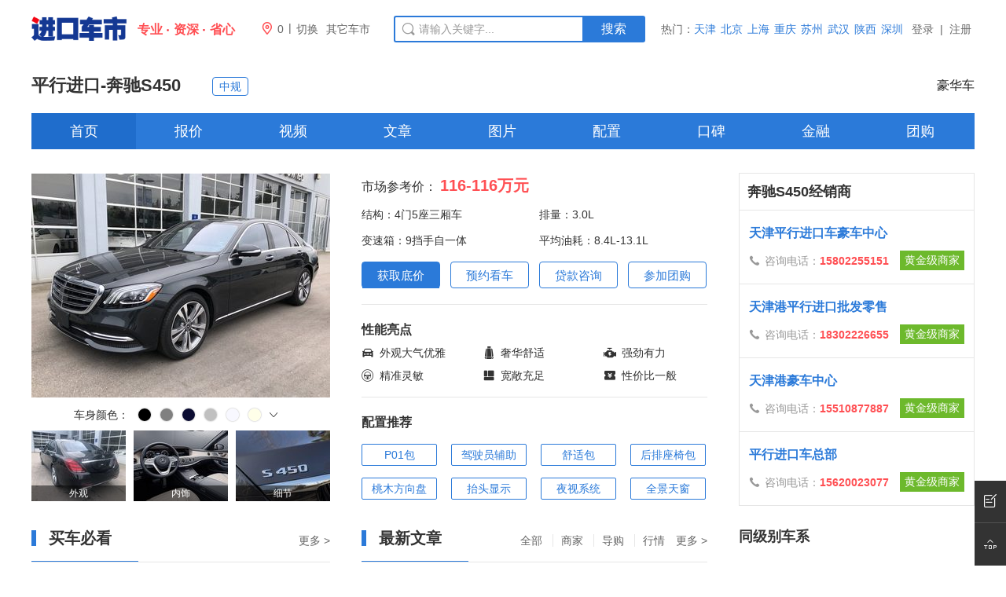

--- FILE ---
content_type: text/html; charset=UTF-8
request_url: http://www.okeycar.com/10041/
body_size: 10357
content:
<!DOCTYPE html>
<html>
<head>
<meta http-equiv="Content-Type" content="text/html; charset=utf-8" />
<title>奔驰S450-报价-视频-经销商-进口车市</title>
<meta name="keywords" content="S450,奔驰S450,奔驰S450报价,奔驰S450图片,奔驰S450参数" />
<meta name="description" content="进口车市奔驰S450频道为您提供奔驰S450报价,奔驰S450图片,奔驰S450参数配置,奔驰S450最新文章,最精彩奔驰S450平行进口车内容尽在进口车市" />
<meta http-equiv="mobile-agent" content="format=html5;url=http://m.okeycar.com/10041/" />
<meta http-equiv="mobile-agent" content="format=xhtml;url=http://m.okeycar.com/10041/" />
<meta http-equiv="Cache-Control" content="no-transform"/>
<meta http-equiv="X-UA-Compatible" content="IE=edge,chrome=1" />
<meta name="renderer" content="webkit">
<link rel="canonical" href="http://www.okeycar.com/10041/" />
<script type="text/javascript" src="http://t1.cheshi111.com/s/js/referrer.min.js?v=2019826221"></script>
<script type="text/javascript">wagent('http://m.okeycar.com/10041/','.okeycar.com');</script>
<link rel="alternate" media="only screen and (max-width: 640px)" href="http://m.okeycar.com/10041/" />
<link rel="stylesheet" href="http://t1.cheshi111.com/s/css/rcsc.min.css?v=2022611030" type="text/css" />
<link rel="stylesheet" href="http://t1.cheshi111.com/jt/css/okeycar_ift.min.css?v=20191119403" type="text/css" />
<link rel="shortcut icon" href="http://t1.cheshi111.com/jt/favicon-logo.ico" type="image/x-icon"/>
</head>
<body>
<script>if(navigator.userAgent.indexOf('iPad')>-1){document.getElementsByTagName('body')[0].className='jkcs-ipad'}else{document.getElementsByTagName('body')[0].className='jkcs-zoom'}</script><div id="jkcs_1_wrapper">
<!-- 公共头 -->
<div id="home-header" class="topbar">
<div class="topbar-in" id="noTop">
<div class="in-main">
  <div class="in-left fl">
    <div class="in-logo fl"><a class="in-logo-auto" href="http://www.okeycar.com/">
      <div class="in-logo-word"><span>专业</span><span>资深</span><span>省心</span></div>
      </a> </div>
    <ul class="in-area fl">
      <li id="auto-header-fenzhan" class="in-area-city fl"> <a target="_blank" href="http://a.okeycar.com/"><i class="iconfont">&#xe62e;</i><span id='a_r_e_a'></span></a> </li>
      <li class="in-area-line fl">|</li>
      <li class="moreli fl">
        <div class="moreli-title fl"> <a class="fl" href="javascript:void(0);" target="_self"> <span>切换</span> </a> </div>
        <!-- 菜单 -->
        <div id="city-menu" class="topbar-citymenu">
          <div class="city-menu-content">
            <div class="city-menu-content-down">
              <div class="topbar-citymenu-scity" style="overflow:visible;">
                <iframe style="width:100%;height:100%;border:none;scroll-x:hidden;" scrolling="yes" src="http://a.okeycar.com/citylist.html"></iframe>
				<a id="auto-header-citymenu-hide" onclick="window.document.getElementById('city-menu').style.display='none';"  class="topbar-citymenu-close" style="position:absolute;top:10px;right:30px;cursor:pointer;"><i class="iconfont">&#xe623;</i></a>
              </div>
            </div>
          </div>
        </div>
        <!-- 菜单 --> 
      </li>
      <li class="in-area-other fl"><a href="http://a.okeycar.com/arealist.html" target="_blank" >其它车市</a></li>
    </ul>
  </div>
  <div class="in-search fl">
    <form onkeydown="if(event.keyCode==13){return false;}" name="soform" method="get" action="">
      <div class="search-box fl">
        <input type="text" autocomplete="off" class="search-text" value="请输入关键字..." name="q" onFocus="if(value =='请输入关键字...'){value =''}" onBlur="if (value ==''){value='请输入关键字...'}"/>
        <i class="iconfont icon-artboard9-copy"></i></div>
      <a target="_blank" class="btn-search fl" >搜索</a>
      <div id="jkcscomplateTip" class="search-pop" >
        <ul class="search-pop-letter">
        </ul>
      </div>
    </form>
  </div>
  <ul class="jkcs_hotareas fl of">
    <li class="fl active"> 热门： </li>
    <li class="fl"> <a href="http://www.okeycar.com/tianjin/">天津</a> </li>
    <li class="fl"> <a href="http://www.okeycar.com/beijing/">北京</a> </li>
    <li class="fl"> <a href="http://www.okeycar.com/shanghai/">上海</a> </li>
    <li class="fl"> <a href="http://a.okeycar.com/chongqing/">重庆</a> </li>
    <li class="fl"> <a href="http://a.okeycar.com/suzhou/">苏州</a> </li>
    <li class="fl"> <a href="http://a.okeycar.com/wuhan/">武汉</a> </li>
    <li class="fl"> <a href="http://a.okeycar.com/sx/">陕西</a> </li>
    <li class="fl"> <a href="http://a.okeycar.com/shenzhen/">深圳</a> </li>
  </ul>
  <div class="loginhtm" id="loginhtm"></div>
</div>
<!--<div class="jkcs1200_inner mb20" id="jkcs_3_adv" ></div> -->
<div id="jkcs_2_content">
  <div id="jkcs_3_other" class="jkcs_3_other_series mt20 mb20 jkcs1200_inner of"> <a href="http://www.okeycar.com/10041/" class="fl mr20 acolor jkcs_3_other_series_h1">平行进口-<h1>奔驰S450</h1>
    </a>
    <div id="jkcs_4_h1_middle" class="fl">
      <div class="jkcs_niankuan fl">
              </div>
      <div class="jkcs_guige fl ml20">
              </div>
            <div class="jkcs_guige fl ml20">
                <div class="jkcs_car_spec boMiddle boLeft ml-10 boRight"> <a class="jkcs_car_year_value" href="http://www.okeycar.com/10041/zhongguiche/">中规</a> </div>
              </div>
          </div>
    <div id="jkcs_4_h1_right" class="jkcs_4_h1_right_series fr">
      <div class="jkcs_paihang fl">豪华车</div>
    </div>
  </div>
  <div id="jkcs_3_nav">
    <div class="jkcs_3_nav_series">
      <ul>
                <li class="active fl"> <a  href="http://www.okeycar.com/10041/" >首页</a> </li>
                <li class="fl"> <a  href="http://www.okeycar.com/10041/price.html" >报价</a> </li>
                <li class="fl"> <a  href="http://v.okeycar.com/10041/" >视频</a> </li>
                <li class="fl"> <a  href="http://www.okeycar.com/10041/news.html" >文章</a> </li>
                <li class="fl"> <a  href="http://www.okeycar.com/10041/photo.html" >图片</a> </li>
                <li class="fl"> <a  href="http://d.okeycar.com/10041/" >配置</a> </li>
                <li class="fl"> <a  href="http://k.okeycar.com/10041/" >口碑</a> </li>
                <li class="fl"> <a  href="http://j.okeycar.com/10041/" >金融</a> </li>
                <li class="fl"> <a  href="http://j.okeycar.com/10041/l4.html" >团购</a> </li>
              </ul>
    </div>
  </div>
  <div id="jkcs_3_content_inner" class="jkcs1200_inner mb20 of">
    <div id="jkcs_3_content_inner_left" class="fl jkcs_3_content_inner_left_series">
      <div id="jkcs_4_content_inner_left_lr" class="of">
        <div id="jkcs_5_content_inner_left_lr_left" class="fl">
          <div class="information-pic fl">
            <div class="pic-main"> <a href="http://car.okeycar.com/pic/series-10041.html" target="_blank">
              <picture>
                <source sizes="380px" type="image/webp" srcset="">
                <img sizes="380px" width="380" height="285" src="http://t1.cheshi111.com/jt/series/10041/zt_380x285.jpg"> </picture>
              </a> </div>
            <div class="pic-color">
              <div class="athm-carcolor"> <span class="athm-carcolor__name">车身颜色：</span>
                <div id="athm-carcolor__list__id" class="athm-carcolor__list js-dropshows">
                  <div class="athm-carcolor__inner athm-carcolor__innerZhu"> 
                    <!-- 此处最多显示 7 个颜色块 -->
                                        <a class="athm-carcolor__item">
                    <div class="athm-carcolor__section" title="黑"> <em class="item-all" style="background: #000000"></em> </div>
                    <div class="athm-carcolor__tip"> 黑 </div>
                    </a>
                                        <a class="athm-carcolor__item">
                    <div class="athm-carcolor__section" title="灰"> <em class="item-all" style="background: #808080"></em> </div>
                    <div class="athm-carcolor__tip"> 灰 </div>
                    </a>
                                        <a class="athm-carcolor__item">
                    <div class="athm-carcolor__section" title="水硅矾钙石蓝"> <em class="item-all" style="background: #0C0D32"></em> </div>
                    <div class="athm-carcolor__tip"> 水硅矾钙石蓝 </div>
                    </a>
                                        <a class="athm-carcolor__item">
                    <div class="athm-carcolor__section" title="银"> <em class="item-all" style="background: #C0C0C0"></em> </div>
                    <div class="athm-carcolor__tip"> 银 </div>
                    </a>
                                        <a class="athm-carcolor__item">
                    <div class="athm-carcolor__section" title="白"> <em class="item-all" style="background: #F8F8FF"></em> </div>
                    <div class="athm-carcolor__tip"> 白 </div>
                    </a>
                                        <a class="athm-carcolor__item">
                    <div class="athm-carcolor__section" title="钻石白"> <em class="item-all" style="background: #FFFFE9"></em> </div>
                    <div class="athm-carcolor__tip"> 钻石白 </div>
                    </a>
                                                            <span id="color-icon-xialajiantouxiao" class="athm-carcolor__show js-dropshow-toggle open1"> <i class="iconfont"></i> </span>
                                        <!-- 颜色数大于 7 个显示下拉图标 --> 
                    
                  </div>
                  <div class="athm-carcolor__inner-mores"> 
                    <!-- 此处显示所有颜色块 -->
                                        <a class="athm-carcolor__item">
                    <div class="athm-carcolor__section" title="蓝"> <em class="item-all" style="background: #0000FF"></em> </div>
                    <div class="athm-carcolor__tip"> 蓝 </div>
                    </a>
                                        <a class="athm-carcolor__item">
                    <div class="athm-carcolor__section" title="月光石灰"> <em class="item-all" style="background: #D3D3D3"></em> </div>
                    <div class="athm-carcolor__tip"> 月光石灰 </div>
                    </a>
                                      </div>
                </div>
              </div>
            </div>
            <ul class="pic-list">
                                          <li> <a href="http://car.okeycar.com/pic/series-10041.html" target="_blank"> <span class="placeholderimg"> <img width="120" height="90" class="lazyload" src="http://t1.cheshi111.com/s/bk/gray_120x90.jpg" data-src="http://t1.cheshi111.com/jt/series/10041/xt6_120x90.jpg" alt=""></span>
                                <span class="tit">外观</span>                                 </a> </li>
              <li> <a href="http://car.okeycar.com/pic/series-10041.html" id="xjImg" target="_blank"> <span class="placeholderimg"> <img width="120" height="90" class="lazyload" src="http://t1.cheshi111.com/s/bk/gray_120x90.jpg" data-src="http://t1.cheshi111.com/jt/series/10041/xt5_120x90.jpg"  alt=""></span>
                                <span class="tit">内饰</span>                                </a> </li>
              <li> <a href="http://car.okeycar.com/pic/series-10041.html" target="_blank"> <span class="placeholderimg"> <img width="120" height="90" class="lazyload" src="http://t1.cheshi111.com/s/bk/gray_120x90.jpg" data-src="http://t1.cheshi111.com/jt/series/10041/xt4_120x90.jpg"  alt=""></span>
                                <span class="tit">细节</span>
                                </a> </li>
                          </ul>
          </div>
        </div>
        <div id="jkcs_5_content_inner_left_lr_right" class="fr ml20 jkcs_5_content_inner_left_lr_right_series">
          <div class="carlist-price-applyTop">
            <dl class="information-price">
              <dd> <span class="foil16">市场参考价：</span> <a class="emphasis">
                                116-116<em>万元</em>
                                </a> </dd>
              <dd> <span>结构：4门5座三厢车</span> <span class="foild2">排量：3.0L</span> </dd>
              <dd> <span>变速箱：9挡手自一体</span> <span class="foild">平均油耗：8.4L-13.1L</span> </dd>
            </dl>
            <dl class="information-activity">
                            <dd class="fl"> <a class="current" href="http://j.okeycar.com/10041/l1.html">获取底价</a> </dd>
                            <dd class="fl"> <a  href="http://j.okeycar.com/10041/l2.html">预约看车</a> </dd>
                            <dd class="fl"> <a  href="http://j.okeycar.com/10041/l3.html">贷款咨询</a> </dd>
                            <dd class="fl"> <a  href="http://j.okeycar.com/10041/l4.html">参加团购</a> </dd>
                          </dl>
          </div>
          <div class="carlist-price-applyMiddle">
            <h3>性能亮点</h3>
            <ul>
                            <li class="fl"> <i class="iconfont">&#xe61c;</i> <span>外观大气优雅</span> </li>
                            <li class="fl"> <i class="iconfont">&#xe849;</i> <span>奢华舒适</span> </li>
                            <li class="fl"> <i class="iconfont">&#xe77d;</i> <span>强劲有力</span> </li>
                            <li class="fl"> <i class="iconfont">&#xe732;</i> <span>精准灵敏</span> </li>
                            <li class="fl"> <i class="iconfont">&#xe699;</i> <span>宽敞充足</span> </li>
                            <li class="fl"> <i class="iconfont">&#xe67a;</i> <span>性价比一般</span> </li>
                          </ul>
          </div>
          <div class="carlist-price-applyBottom">
            <h3>配置推荐</h3>
            <ul>
                            <li class="fl"> <a>P01包</a> </li>
                            <li class="fl"> <a>驾驶员辅助</a> </li>
                            <li class="fl"> <a>舒适包</a> </li>
                            <li class="fl"> <a>后排座椅包</a> </li>
                            <li class="fl"> <a>桃木方向盘</a> </li>
                            <li class="fl"> <a>抬头显示</a> </li>
                            <li class="fl"> <a>夜视系统</a> </li>
                            <li class="fl"> <a>全景天窗</a> </li>
                          </ul>
          </div>
        </div>
        <div class="information-news information-news--double">
          <div class="news-left fl">
            <div class="news-box">
              <div class="athm-title of">
                <h3 class="athm-title__sub fl"> 买车必看 </h3>
                <div class="athm-title__more fr"> <a href="http://news.okeycar.com/">更多 &gt;</a> </div>
              </div>
              <div class="news-con">
                                <div class="news-item">
                  <div class="news-pic fl"> <a target="_blank" href="http://news.okeycar.com/20220708/42552.html">
                    <p class="pic scaleimg placeholderimg"> <img width="165" height="124" class="lazyload" src="http://t1.cheshi111.com/s/bk/gray_165x124.jpg" data-src="http://t6.cheshi111.com/n/060220220708154159082710165.jpg" alt="散发王者的风范 奔驰S450现车实拍"> </p>
                    <p class="tit">散发王者的风范 奔驰S450现车实拍</p>
                    </a>
                                        <a target="_blank" href="http://news.okeycar.com/20220512/41866.html">
                    <p class="pic scaleimg placeholderimg"> <img width="165" height="124" class="lazyload" src="http://t1.cheshi111.com/s/bk/gray_165x124.jpg" data-src="http://t6.cheshi111.com/n/060220220511154947065210165.jpg"  alt="22款墨西哥版奔驰S450长轴四驱配置好不好"> </p>
                    <p class="tit">22款墨西哥版奔驰S450长轴四驱配置好不好</p>
                    </a>
                                      </div>
                  <ul class="news-list">
                                        <li> <a target="_blank" href="http://news.okeycar.com/20220218/40923.html" title="22款奔驰S450天津优惠导购">22款奔驰S450天津优惠导购</a> </li>
                                        <li> <a target="_blank" href="http://news.okeycar.com/20201222/34412.html" title="颜值和驾乘感受极佳 英飒S450L解析">颜值和驾乘感受极佳 英飒S450L解析</a> </li>
                                        <li> <a target="_blank" href="http://news.okeycar.com/20191112/32172.html" title="一个S级再加上卡尔森改装的车到底有强大？看看你就知道了">一个S级再加上卡尔森改装的车到底有强大？看看你就知道了</a> </li>
                                        <li> <a target="_blank" href="http://news.okeycar.com/20191031/32055.html" title="这款奔驰S级轿车售价刚过100万 还是四驱长轴版">这款奔驰S级轿车售价刚过100万 还是四驱长轴版</a> </li>
                                        <li> <a target="_blank" href="http://news.okeycar.com/20190826/31025.html" title="19款奔驰S560售价 修长车身尽显阔朗之风">19款奔驰S560售价 修长车身尽显阔朗之风</a> </li>
                                        <li> <a target="_blank" href="http://news.okeycar.com/20190822/30990.html" title="给你来款高级环保车 外观性能都有保障 谁开谁有面子">给你来款高级环保车 外观性能都有保障 谁开谁有面子</a> </li>
                                        <li> <a target="_blank" href="http://news.okeycar.com/20190819/30906.html" title="卓尔不群19款加版奔驰S560 四座舒适享受">卓尔不群19款加版奔驰S560 四座舒适享受</a> </li>
                                        <li> <a target="_blank" href="http://news.okeycar.com/20190812/30813.html" title="19款迈巴赫S560至高无上新体验 美规行情">19款迈巴赫S560至高无上新体验 美规行情</a> </li>
                                        <li> <a target="_blank" href="http://news.okeycar.com/20190812/30812.html" title="极致礼遇奔驰S560加版 外观简约内饰精致">极致礼遇奔驰S560加版 外观简约内饰精致</a> </li>
                                        <li> <a target="_blank" href="http://news.okeycar.com/20190812/30811.html" title="极致礼遇奔驰S560加版 外观简约内饰精致">极致礼遇奔驰S560加版 外观简约内饰精致</a> </li>
                                      </ul>
                </div>
                              </div>
            </div>
          </div>
          <div class="news-right fr">
            <div class="news-box">
              <div class="athm-title of">
                <h3 class="athm-title__sub fl"> 最新文章</h3>
                <div class="athm-title__more fr">
                  <ul>
                    <li> <a target="_blank" href="http://www.okeycar.com/all/"> 全部 </a> </li>
                    <li> <a target="_blank" href="http://www.okeycar.com/dealer/"> 商家 </a> </li>
                    <li> <a target="_blank" href="http://www.okeycar.com/advice/"> 导购 </a> </li>
                    <li> <a target="_blank" href="http://www.okeycar.com/quot/"> 行情 </a> </li>
                  </ul>
                  <a href="http://www.okeycar.com/all/">更多 &gt;</a> </div>
              </div>
              <div class="news-con">
                                <div class="news-item">
                  <div class="news-pic fl"> <a target="_blank" href="http://www.okeycar.com/quot/20231115/174868.html">
                    <p class="pic scaleimg placeholderimg"> <img width="165" height="124" class="lazyload" src="http://t1.cheshi111.com/s/bk/gray_165x124.jpg"  data-src="http://t3.okeycar.com/n/030220230802160712000410165.jpg" > </p>
                    <p class="tit">天津港奔驰S450价格走势 平行进口落地多少钱</p>
                    </a>
                                        <a target="_blank" href="http://www.okeycar.com/advice/20230906/173246.html">
                    <p class="pic scaleimg placeholderimg"> <img width="165" height="124" class="lazyload" src="http://t1.cheshi111.com/s/bk/gray_165x124.jpg" data-src="http://t3.okeycar.com/n/030220230802160712000410165.jpg"> </p>
                    <p class="tit">平行进口奔驰S450秒杀价 参数怎么样</p>
                    </a>
                                      </div>
                  <ul class="news-list">
                                        <li> <a target="_blank" href="http://www.okeycar.com/advice/20230807/172417.html" title="平行进口奔驰S450多少钱 天津港经销商">平行进口奔驰S450多少钱 天津港经销商</a> </li>
                                        <li> <a target="_blank" href="http://www.okeycar.com/quot/20230804/172358.html" title="天津港奔驰S450进口 影棚高清实拍大图">天津港奔驰S450进口 影棚高清实拍大图</a> </li>
                                        <li> <a target="_blank" href="http://www.okeycar.com/quot/20230803/172334.html" title="天津港平行进口奔驰S450现车设计如何">天津港平行进口奔驰S450现车设计如何</a> </li>
                                        <li> <a target="_blank" href="http://www.okeycar.com/advice/20230802/172293.html" title="进口奔驰S450现车多少钱 港口经销商行情">进口奔驰S450现车多少钱 港口经销商行情</a> </li>
                                        <li> <a target="_blank" href="http://www.okeycar.com/advice/20230727/172145.html" title="陕西奔驰S450高端现车 展厅交车时间">陕西奔驰S450高端现车 展厅交车时间</a> </li>
                                        <li> <a target="_blank" href="http://www.okeycar.com/dealer/20230719/171905.html" title="陕西奔驰S450价格走势 进口现车配置一流">陕西奔驰S450价格走势 进口现车配置一流</a> </li>
                                        <li> <a target="_blank" href="http://www.okeycar.com/quot/20230705/171529.html" title="陕西进口奔驰S450价格走势 系列现车行情">陕西进口奔驰S450价格走势 系列现车行情</a> </li>
                                        <li> <a target="_blank" href="http://www.okeycar.com/advice/20230620/171166.html" title="陕西国六奔驰S450价格走势 内饰外观">陕西国六奔驰S450价格走势 内饰外观</a> </li>
                                        <li> <a target="_blank" href="http://www.okeycar.com/advice/20230619/171152.html" title="陕西进口奔驰S450内饰图集 现车惊爆价">陕西进口奔驰S450内饰图集 现车惊爆价</a> </li>
                                        <li> <a target="_blank" href="http://www.okeycar.com/advice/20221229/167434.html" title="北京22款墨版奔驰S450行情 灵动外观">北京22款墨版奔驰S450行情 灵动外观</a> </li>
                                      </ul>
                </div>
                              </div>
            </div>
          </div>
        </div>
        
        <!-- 车系报价 -->
        <div class="series-list fl">
          <div class="athm-title of">
            <div class="athm-title__name athm-title__name--blue">平行进口-奔驰S450车型</div>
            
            <!--特殊广告占位-->
            
            <div class="athm-title__morezi">
              <ul class="list-stats">
                <li><a target="_self" data-toggle="tab" data-target="#specWrap-2" class="active">在售</a></li>
              </ul>
            </div>
          </div>
          <div class="series-content mt0"> 
            <!--暂无车型报价 start-->
            <div class="spec-wrap series-info-none" style="display:none;">
              <div class="spec-blank">
                <p>暂无车型报价，我们会在第一时间更新，请您继续关注。</p>
              </div>
            </div>
            <!--暂无车型报价 end--> 
            <!--在售 start-->
            <div class="spec-wrap mt20 " id="specWrap-2" data-list="37017,37018,33307,33308,33309,33310,33311"> 
              <!--有参数配置 start-->
                            <div class="series-info-not">暂无车型报价</div>
                            <!--有参数配置 end--> 
            </div>
                        <!--在售 end--> 
          </div>
        </div>
        <!----> 
      </div>
      
      <!-- 不分左右 -->
      <div id="jkcs_4_content_inner_left_m"> 
        <!-- 图片 -->
        <div class="series-picture">
          <div class="athm-title of">
            <div class="athm-title__name athm-title__name--blue"><a>平行进口-奔驰S450图片</a></div>
            <div class="athm-title__more"> <a href="http://car.okeycar.com/pic/series-10041.html">更多图片 &gt;</a> </div>
          </div>
          <div class="series-content" >
                        <div class="picture-content" id="carpic">
              <ul class="pituren-item active" style="display:block;">
                                <div class="series-info-not">暂无外观图片</div>
                              </ul>
              <ul class="pituren-item">
                                <div class="series-info-not">暂无内饰图片</div>
                              </ul>
            </div>
          </div>
        </div>
        
        <!-- 车系视频 -->
        <div class="series-picture series-picture2">
          <div class="athm-title of">
            <div class="athm-title__name athm-title__name--blue"><a>平行进口-奔驰S450视频</a></div>
            <div class="athm-title__more"> <a href="http://v.okeycar.com/10041/">更多视频 &gt;</a> </div>
          </div>
          <div class="series-content mt0">
            <div class="picture-content">
              <ul class="pituren-item active" style="display:block;">
                                <li> <a href="http://v.okeycar.com/daogang/6056.html" class="scaleimg placeholderimg"> <span class="video-icon"><i class="iconfont">&#xe625;</i></span> <img height="150" width="200" class="lazyload" src="http://t1.cheshi111.com/s/bk/gray_200x150.jpg" data-src="http://t8.cheshi111.com/v/080320230614154128094310200.jpg" alt="墨版奔驰S450全方位展示，3.0T六缸车，尽显旗舰魅力">
                  <div class="video-info">
                    <div class="v-name acolor">墨版奔驰S450全方位展示，3.0T六缸车，尽显旗舰魅力</div>
                    <div class="time-author of"> <span class="fl"><i class="iconfont">&#xe896;</i>2023-06-14</span> </div>
                  </div>
                  </a> </li>
                                <li> <a href="http://v.okeycar.com/daogang/5877.html" class="scaleimg placeholderimg"> <span class="video-icon"><i class="iconfont">&#xe625;</i></span> <img height="150" width="200" class="lazyload" src="http://t1.cheshi111.com/s/bk/gray_200x150.jpg" data-src="http://t8.cheshi111.com/v/080320230425134717073510200.jpg" alt="奔驰S450实拍展示，以豪华科技，打造新一代旗舰座驾">
                  <div class="video-info">
                    <div class="v-name acolor">奔驰S450实拍展示，以豪华科技，打造新一代旗舰座驾</div>
                    <div class="time-author of"> <span class="fl"><i class="iconfont">&#xe896;</i>2023-04-25</span> </div>
                  </div>
                  </a> </li>
                                <li> <a href="http://v.okeycar.com/pingce/4678.html" class="scaleimg placeholderimg"> <span class="video-icon"><i class="iconfont">&#xe625;</i></span> <img height="150" width="200" class="lazyload" src="http://t1.cheshi111.com/s/bk/gray_200x150.jpg" data-src="http://t6.cheshi111.com/v/060320220413155800042010200.jpg" alt="你看我几分像从前？评测体验奔驰S450，向年轻化科技感进化">
                  <div class="video-info">
                    <div class="v-name acolor">你看我几分像从前？评测体验奔驰S450，向年轻化科技感进化</div>
                    <div class="time-author of"> <span class="fl"><i class="iconfont">&#xe896;</i>2022-04-13</span> </div>
                  </div>
                  </a> </li>
                                <li> <a href="http://v.okeycar.com/daogang/4677.html" class="scaleimg placeholderimg"> <span class="video-icon"><i class="iconfont">&#xe625;</i></span> <img height="150" width="200" class="lazyload" src="http://t1.cheshi111.com/s/bk/gray_200x150.jpg" data-src="http://t6.cheshi111.com/v/060320220413150509070410200.jpg" alt="奔驰S450拥有最佳乘坐体验，感受“老板座”的豪华">
                  <div class="video-info">
                    <div class="v-name acolor">奔驰S450拥有最佳乘坐体验，感受“老板座”的豪华</div>
                    <div class="time-author of"> <span class="fl"><i class="iconfont">&#xe896;</i>2022-04-13</span> </div>
                  </div>
                  </a> </li>
                              </ul>
            </div>
          </div>
        </div>
        <!-- 车系经销商 --> 
        
        <!-- 相关信息 -->
        <div class="series-relative">
          <div class="athm-title of">
            <div class="athm-title__name athm-title__name--blue">平行进口-奔驰S450相关信息</div>
          </div>
          <div class="series-content">
            <ul class="relative-list">
                            <li><a  >奔驰S450多少钱</a></li>
                            <li><a  >奔驰S450怎么样</a></li>
                            <li><a  >奔驰S450参数配置</a></li>
                            <li><a  >奔驰S450新闻</a></li>
                            <li><a  >奔驰S450改装</a></li>
                            <li><a  >奔驰S450促销</a></li>
                            <li><a  >奔驰S450经销商</a></li>
                            <li><a  >奔驰S450图片</a></li>
                            <li><a  >奔驰S450视频</a></li>
                          </ul>
          </div>
        </div>
      </div>
      <!-- 瓤 --> 
    </div>
    <!-- 右侧START -->
    <div id="jkcs_3_content_inner_right" class="jkcs_3_content_inner_right_series fr"> 
      <!-- 瓤 --> 
      <!-- 20200117品牌重新套程序 -->
            <div class="down_price_tool mt30 mb20">
        <div class="down_price_tool_head of">
          <h3 class="fl">奔驰S450经销商</h3>
        </div>
                <div class="down_price_tool_body clearfix newsestdealer">
          <ul>
            <li> <a href="http://dealer.okeycar.com/230921/">
              <h4 class="of"> <span class="newsesttit  fl">天津平行进口车豪车中心</span> </h4>
              <p class="newsestp"> <span class="fl newsestptel"><i class="iconfont"></i>咨询电话：<b>15802255151</b></span> <span class="newsestji fr">黄金级商家</span> </p>
              </a> </li>
          </ul>
        </div>
                <div class="down_price_tool_body clearfix newsestdealer">
          <ul>
            <li> <a href="http://dealer.okeycar.com/230909/">
              <h4 class="of"> <span class="newsesttit  fl">天津港平行进口批发零售</span> </h4>
              <p class="newsestp"> <span class="fl newsestptel"><i class="iconfont"></i>咨询电话：<b>18302226655</b></span> <span class="newsestji fr">黄金级商家</span> </p>
              </a> </li>
          </ul>
        </div>
                <div class="down_price_tool_body clearfix newsestdealer">
          <ul>
            <li> <a href="http://dealer.okeycar.com/230927/">
              <h4 class="of"> <span class="newsesttit  fl">天津港豪车中心</span> </h4>
              <p class="newsestp"> <span class="fl newsestptel"><i class="iconfont"></i>咨询电话：<b>15510877887</b></span> <span class="newsestji fr">黄金级商家</span> </p>
              </a> </li>
          </ul>
        </div>
                <div class="down_price_tool_body clearfix newsestdealer">
          <ul>
            <li> <a href="http://dealer.okeycar.com/31991/">
              <h4 class="of"> <span class="newsesttit  fl">平行进口车总部</span> </h4>
              <p class="newsestp"> <span class="fl newsestptel"><i class="iconfont"></i>咨询电话：<b>15620023077</b></span> <span class="newsestji fr">黄金级商家</span> </p>
              </a> </li>
          </ul>
        </div>
              </div>
            
      <!-- 同级别车系 -->
      <div class="aside-section mt30">
        <div class="aside-section__title">
          <h4>同级别车系</h4>
        </div>
        <div class="aside-section__content">
          <dl class="aside-guess">
                        <dd> <a href="http://www.okeycar.com/10131/">
              <p class="pic scaleimg placeholderimg"> <img width="145" height="108" class="lazyload" src="http://t1.cheshi111.com/s/bk/gray_145x108.jpg"  data-src="http://t1.cheshi111.com/jt/series/10131/w145.jpg" alt=""> </p>
              <p class="tit">S580</p>
              <p class="price">
                                146万-212.5万
                              </p>
              </a> </dd>
                        <dd> <a href="http://www.okeycar.com/10060/">
              <p class="pic scaleimg placeholderimg"> <img width="145" height="108" class="lazyload" src="http://t1.cheshi111.com/s/bk/gray_145x108.jpg"  data-src="http://t1.cheshi111.com/jt/series/10060/w145.jpg" alt=""> </p>
              <p class="tit">S500</p>
              <p class="price">
                                128.24万-388万
                              </p>
              </a> </dd>
                        <dd> <a href="http://www.okeycar.com/877/">
              <p class="pic scaleimg placeholderimg"> <img width="145" height="108" class="lazyload" src="http://t1.cheshi111.com/s/bk/gray_145x108.jpg"  data-src="http://t1.cheshi111.com/jt/series/877/w145.jpg" alt=""> </p>
              <p class="tit">古思特</p>
              <p class="price">
                                402万-718万
                              </p>
              </a> </dd>
                        <dd> <a href="http://www.okeycar.com/305/">
              <p class="pic scaleimg placeholderimg"> <img width="145" height="108" class="lazyload" src="http://t1.cheshi111.com/s/bk/gray_145x108.jpg"  data-src="http://t1.cheshi111.com/jt/series/305/w145.jpg" alt=""> </p>
              <p class="tit">欧陆</p>
              <p class="price">
                                294万-433万
                              </p>
              </a> </dd>
                      </dl>
        </div>
      </div>
      <!-- 同品牌车系 -->
      <div class="aside-section">
        <div class="aside-section__title">
          <h4>同品牌车系</h4>
        </div>
        <div class="aside-section__content">
          <ul class="series-recommend">
                        <li> <a href="http://www.okeycar.com/10016/"> <span>奔驰GLS450</span> <em>
                            99-147.5万
                            </em> </a> </li>
                        <li> <a href="http://www.okeycar.com/5011/"> <span>奔驰G63 AMG</span> <em>
                            225-492.5万
                            </em> </a> </li>
                        <li> <a href="http://www.okeycar.com/10148/"> <span>奔驰EQV</span> <em>
                            82-82万
                            </em> </a> </li>
                        <li> <a href="http://www.okeycar.com/10039/"> <span>奔驰GLE450</span> <em>
                            68-94万
                            </em> </a> </li>
                        <li> <a href="http://www.okeycar.com/10040/"> <span>奔驰GLE350</span> <em>
                            65.5-71万
                            </em> </a> </li>
                      </ul>
        </div>
      </div>
      <!-- 同价位车系 -->
      <div class="aside-section">
        <div class="aside-section__title">
          <h4>同价位车系</h4>
        </div>
        <div class="aside-section__content">
          <ul class="series-recommend">
                        <li> <a href="http://www.okeycar.com/10151/"> <span>大众California</span> <em>
                            105-180万
                            </em> </a> </li>
                        <li> <a href="http://www.okeycar.com/10016/"> <span>奔驰GLS450</span> <em>
                            99-147.5万
                            </em> </a> </li>
                        <li> <a href="http://www.okeycar.com/787/"> <span>丰田红杉</span> <em>
                            86.5-125万
                            </em> </a> </li>
                        <li> <a href="http://www.okeycar.com/10028/"> <span>道奇公羊1500</span> <em>
                            49.5-135万
                            </em> </a> </li>
                        <li> <a href="http://www.okeycar.com/121/"> <span>Jeep牧马人</span> <em>
                            43.5-137万
                            </em> </a> </li>
                      </ul>
        </div>
      </div>
      <!-- 瓤 --> 
      
    </div>
    <!-- 右侧END --> 
  </div>
</div>
</div>

  <!-- 脚 -->
  <div class="index_footer_auto">
    <div class="footer_left fl">
      <p> <a href="http://www.okeycar.com/gywm/company-intro.html" target="_blank">关于我们</a> <span class="fline">|</span> <a href="http://www.okeycar.com/gywm/contact-us.html" target="_blank">联系我们</a> <span class="fline">|</span> <a href="http://www.okeycar.com/gywm/join-us.html" target="_blank">招贤纳士</a> <span class="fline">|</span> <a href="http://www.okeycar.com/gywm/feedback.html" target="_blank">意见反馈</a> <span class="fline">|</span> <a href="http://www.okeycar.com/gywm/site-map.html" target="_blank">网站地图</a> </p>
      <p> <span class="footarial"> © 2004-<script type="text/javascript">var d = new Date();document.write(d.getFullYear());</script> 
        <a href="http://www.okeycar.com/">进口车市</a> 版权所有 <a href="https://beian.miit.gov.cn/" target="_bland">津ICP备2021007728号-4</a> </span> 
        <img style="display: inline;margin-right:-10px;width: 16px;vertical-align: middle;" src="http://t1.cheshi111.com/s/bk/images/logo_ga.png">
        <a href="https://beian.mps.gov.cn/#/query/webSearch?code=12011602300697" rel="noreferrer" target="_blank">津公网安备12011602300697号</a>
        </p>
    </div>
    <div class="footer_right fr">
      <div class="codes fl"> <span> <img  src="http://t1.cheshi111.com/s/bk/gzh.jpg" /> 公众号 </span> <span> <img src="http://t1.cheshi111.com/s/bk/wb.jpg" /> 微博 </span> </div>
      <div class="contact fl">
        <h4> <span>服务热线</span>
          <p class="hours24">24小时热线</p>
          13149832852</h4>
        <p class="sometimes">8:30-17:00(法定假日除外)</p>
      </div>
    </div>
  </div>
</div>
</div>
<!-- 返回顶部 -->
<div class="side">
  <ul>
    <li style=" position:absolute; bottom:54px;"> <a target="_blank" href="http://www.okeycar.com/gywm/feedback.html">
      <div class="sidebox"><i class="iconfont">&#xe63c;</i>反馈</div>
      </a></li>
    <li style="border:none;position:absolute;bottom:0;"><a href="#noTop">
      <div class="sidebox"><i class="iconfont">&#xe72c;</i>返回顶部</div>
      </a></li>
  </ul>
</div>
<!-- 返回顶部 END --> 
<!--js--> 
<script type="text/javascript" src="http://t1.cheshi111.com/s/js/jqlz.min.js?v=2019820814"></script>
<script type="text/javascript" src="//t1.cheshi111.com/s/js/tj.js"></script>
<script>
//----
$.ajax({url:"http://www.okeycar.com/ip/getarea.php",success:function(result){
        $("#a_r_e_a").html(result);
}});
//login
$(document).ready(function(){
	
	$.ajax({
		url:"http://www.okeycar.com/getloginhtm",
		type:'POST',
		dataType:'html',
		success:function(data){
			$('#loginhtm').html(data);
			
			$("#logintxt").bind('mouseover','.mymenu',function(){
				$(".mymenu").find('span').css({'color':'red'}).parent().find('.img').removeClass('arrowblack').addClass('arrowred').removeClass('rotatetodown').addClass('rotatetoup');
				$(".dropdownmenu").show();
			});
			
			$("#logintxt").bind('mouseout','.mymenu',function(){
				$(".mymenu").find('span').css({'color':'#666'}).parent().find('.img').removeClass('arrowred').addClass('arrowblack').removeClass('rotatetoup').addClass('rotatetodown');
				$(".dropdownmenu").hide();
			});
	

		}
	})
});
</script><script type="text/javascript" src="http://t1.cheshi111.com/s/js/vip.js?v=202507251333"></script> <script type="text/javascript" src="http://t1.cheshi111.com/s/js/jquery.SuperSlide.2.1.1.js"></script>
<script type="text/javascript">
$("#jkcs_3_adv").html("<a target=\"_blank\" href=\"http://dealer.okeycar.com/31992/\"><img style=\"display:block;\" src=\"http://t1.cheshi111.com/s/bk/tl/series/advtl.jpg?v=20200110230\"></a>");
</script> 
<script type="text/javascript">
//so
$(document).click(function(e){
	if(e.target!=".search-pop"){
		if($(".search-pop").is(":visible")){
			$(".search-pop").hide();
		}
	}
});


$(".search-text").keyup(function(event){
	 $.ajax({
		url:'http://so.okeycar.com/car_search',
		data:{"q":$(this).val()},
		dataType: "jsonp",
        jsonp: "mycallback",
		type:'GET',
		async: false,
		success:function(data){
			var qlist=data;
			var htm='<ul class="search-pop-letter">';
			for(var i in qlist){
			
				htm+='<li><a href="'+'http://so.okeycar.com/'+'search/?t='+qlist[i].type+'&c='+qlist[i].catid+'&q='+encodeURI(qlist[i].name)+'" target="_blank" title="'+qlist[i].name+'">'+qlist[i].name+'</a></li>';
				
				htm+='</li>';
			}
			
			htm+='</ul>';
			
			$(".search-pop").show().html(htm);
			
			
	    }
	});
});

$(".btn-search").click(function(){
	$.ajax({
			url:'http://so.okeycar.com/car_search',
			data:{"q":$(".search-text").val()},
			dataType: "jsonp",
			jsonp: "mycallback",
			type:'GET',
			success:function(data){
				if(data != undefined ){
					 window.location.href="http://so.okeycar.com/search?t="+data[0].type+"&c="+data[0].catid+"&q="+encodeURI(data[0].name);
				}
			}
	});
});

$(".search-text").keyup(function(event){
	if (event.keyCode == 13){  
		$.ajax({
			url:'http://so.okeycar.com/car_search',
			data:{"q":$(".search-text").val()},
			dataType: "jsonp",
			jsonp: "mycallback",
			type:'GET',
			success:function(data){
				if(data != undefined ){
					 window.location.href="http://so.okeycar.com/search?t="+data[0].type+"&c="+data[0].catid+"&q="+encodeURI(data[0].name);
				}
			}
	    });
	} 
});
</script><script type="text/javascript">
//VIP滚动
jQuery("#picScroll-top").slide({titCell:".hd ul",mainCell:".bd ul",autoPage:true,effect:"topLoop",autoPlay:true,vis:4,easing:"easeInQuint",mouseOverStop:true,interTime:10000});
//
$(".moreli-title").click(function(){if($("#city-menu").css("display","none")){$("#city-menu").css("display","block");$(".topbar-in .moreli-title a span").css("color","#f43636")}});$("#auto-header-citymenu-hide").click(function(){if($("#city-menu").css("display","block")){$("#city-menu").css("display","none");$(".topbar-in .moreli-title a span").css("color","#333")}});$(".moreli-title").click(function(event){$("#city-menu").show();event.stopPropagation()});$("body").click(function(){$("#city-menu").hide();$(".topbar-in .moreli-title a span").css("color","#333")});$("#city-menu").click(function(){$("body").click(function(){$("#city-menu").hide();$(".topbar-in .moreli-title a span").css("color","#333")});event.stopPropagation()});
//抽屉切换
$('.functionBtn').click(function(){$(this).parent().parent().parent().parent().find('.spec-wrap').toggleClass('height_auto_brand');})
//抽屉按钮
function changeValue(obj){if (obj.value == "查看更多"){obj.value = "收起更多";}else{obj.value = "查看更多";}}
//车系JS//车系大图颜色
$('#color-icon-xialajiantouxiao').click(function(){if($('.athm-carcolor__inner-mores').css('opacity') == '0'){$('.athm-carcolor__inner-mores').css('z-index','8').css('opacity','1');$('#color-icon-xialajiantouxiao').addClass('open');$('#color-icon-xialajiantouxiao').removeClass('open1');$('.js-dropshows').addClass('active');}else{$('.athm-carcolor__inner-mores').css('z-index','-1').css('opacity','0');$('#color-icon-xialajiantouxiao').removeClass('open');$('#color-icon-xialajiantouxiao').addClass('open1');$('.js-dropshows').removeClass('active');}});$('.js-dropshows').click(function(event){event.stopPropagation();});$('body').not('.js-dropshows').click(function(){if($('.athm-carcolor__inner-mores').css('opacity') == '1'){$('.athm-carcolor__inner-mores').css('z-index','-1').css('opacity','0');$('#color-icon-xialajiantouxiao').removeClass('open');$('#color-icon-xialajiantouxiao').addClass('open1');$('.js-dropshows').removeClass('active');}});
//车系图片颜色
$('#color-icon-xialajiantouxiao2').click(function(){if($('.athm-carcolor__inner-more1').css('opacity') == '0'){$('.athm-carcolor__inner-more1').css('opacity','1');$('.js-dropshow-toggle1').addClass('open2');$('.js-dropshow-toggle1').removeClass('open1');$('.js-dropshow').addClass('active');}else{$('.athm-carcolor__inner-more1').css('opacity','0');$('.js-dropshow-toggle1').removeClass('open2');$('.js-dropshow-toggle1').addClass('open1');$('.js-dropshow').removeClass('active');}});$('body').click(function(){if($('.athm-carcolor__inner-more1').css('opacity') == '1'){$('.athm-carcolor__inner-more1').css('opacity','0');$('.js-dropshow-toggle1').removeClass('open2');$('.js-dropshow-toggle1').addClass('open1');$('.js-dropshow').removeClass('active');}});	
//--------------车系图片切换
$(".athm-tab__item").click(function(){$(".athm-tab__item a").removeClass("active");$_this=$(this).index();$(".athm-tab__item a").eq($_this).addClass("active");$("#carpic ul").css('display','none');$("#carpic ul").eq($_this).css('display','block');})
//懒加载
$("img.lazyload").lazyload({effect:"fadeIn",threshold:200});	
//导航跟随
$(function(){var nav=$(".jkcs_3_nav_series");var win=$(window);var sc=$(document);win.scroll(function(){if(sc.scrollTop()>=215){nav.addClass("fixednav");}else{nav.removeClass("fixednav");}});});
</script>
</body></html>

--- FILE ---
content_type: text/css
request_url: http://t1.cheshi111.com/s/css/rcsc.min.css?v=2022611030
body_size: 19208
content:
@charset "utf-8";
/*rst*/
* {
	margin: 0;
	padding: 0;
	list-style: none;
	box-sizing: border-box
}
body, h1, h2, h3, h4, h5, h6, hr, p, blockquote, dl, dt, dd, ul, ol, li, pre, form, fieldset, legend, button, input, textarea, th, td {
	margin: 0;
	padding: 0
}
h1, h2, h3, h4, h5, h6 {
	font-size: 100%
}
address, cite, dfn, em, var {
	font-style: normal
}
code, kbd, pre, samp {
	font-family: courier new, courier, monospace
}
small {
	font-size: 12px
}
ul, ol {
	list-style: none
}
a {
	text-decoration: none;
	color: #666
}
legend {
	color: #000
}
fieldset, img {
	border: 0
}
button, input, select, textarea {
	font-size: 100%;
	background-color:#FFF;
}
table {
	border-collapse: collapse;
	border-spacing: 0
}
.ks-clear:after, .clear:after {
	content: '\20';
	display: block;
	height: 0;
	clear: both
}
.ks-clear, .clear {
*zoom:1
}
/*common*/
html {
	font: 14px/1.5 "PingFang SC", Helvetica, Arial, "Hiragino Sans GB", "Microsoft Yahei", STHeiTi, sans-serif;
	color: #333;
	webkit-font-smoothing: antialiased;
	-moz-osx-font-smoothing: grayscale
}
.icon, .icon-dizhi, .icon-artboard9-copy, .icon-moreunfold, .icon-moreunfold2, .icon-prev1, .icon-prev, .icon-quyuchache {
	fill: currentColor;
	overflow: hidden;
	position: absolute;
}
pre {
	background: #fff
}
.fl {
	float: left
}
.fr {
	float: right
}
.foil16 {
	font-size: 16px !important;
}
.mt30 {
	margin-top: 30px !important;
}
.mr30 {
	margin-right: 30px !important;
}
.ml30 {
	margin-left: 30px !important;
}
.mb30 {
	margin-bottom: 30px !important;
}
.mt20 {
	margin-top: 20px !important;
}
.mr20 {
	margin-right: 20px !important;
}
.ml20 {
	margin-left: 20px !important;
}
.mb20 {
	margin-bottom: 20px !important;
}
.mt0 {
	margin-top: 0 !important;
}
.of {
	overflow: hidden;
}
.jkcs1200_inner {
	width: 1200px;
	margin: 0 auto;
}
.jkcs_logo {
	width: 210px;
	height: 40px;
	background: url(http://t1.cheshi111.com/s/bk/n_logo.png) no-repeat;
	line-height: 1000px;
	display: block!important;
	overflow: hidden!important;
}
.acolor {
	color: #333;
}
.series-info-none{
	margin-left: 0 !important;
}
.series-info-mr10 {
	width: 300px;
}
.series-info-not {
	border: 1px solid #e6e6e6;
	padding: 15px;
	margin: 20px 0 0 20px;
	font-size: 14px;
}
/*ipad模式下*/
.jkcs-ipad {
	zoom: 1;
	min-width: 1220px;
	padding: 0 10px;
	overflow-x: hidden;
}
/*雪碧图*/
/*页面唯一样式*/
	/*头部碎片 series_tou*/
.topbar-in {
    min-width: 1200px;
    background-color: #fff;
}
.topbar-in .in-main {
    padding: 14px 0;
    width: 1200px;
    height: 74px;
    margin: 0 auto;
    position: relative;
}
.topbar-in .in-main .in-left {
    width: 461px;
}
.in-logo {
    margin-top: 5px;
    width: 262px;
    height: 40px;
}
.topbar-in .in-logo-auto {
    background: url(http://t1.cheshi111.com/s/bk/n_logo.png?v=201907051756) no-repeat 0 0;
    line-height: 1000px;
    display: block!important;
    overflow: hidden!important;
    background-size: 86%;
    position: relative;
    height: 40px;
}
.in-logo-word {
    position: absolute;
    top: 19px;
    left: 135px;
    line-height: 0;
}
.in-logo-word span {
    font-size: 16px;
    display: inline-block;
    color: #ff4f53;
    margin-right: 14px;
    font-weight: bold;
    -webkit-touch-callout: none;
    -webkit-user-select: none;
    -moz-user-select: none;
    -ms-user-select: none;
    user-select: none;
}
.in-logo-word span:last-child {
    margin-right: 0;
}	
.topbar-in .in-area {
    margin: 6px 0 0 30px;
}
.topbar-in .in-area-city {
    line-height: 32px;
}
.topbar-in .in-area-city i {
    color: #ff4f53;
    width: 14px;
}
.topbar-in .in-area-city span {
    margin-left: 5px;
}
.topbar-in .in-area-line {
    padding: 0 6px;
    line-height: 30px;
    color: #666;
}
.topbar-in .in-area-other{line-height: 34px;
    margin-left: 10px;}
.topbar-in .in-area-other a {
    color: #666;
}
.topbar-in .in-search {
    margin-top: 6px;
}
.in-search,.in-search .search-box,.topbar-in .moreli {
    position: relative;
}
.in-search .search-box .search-text {
    padding: 0 5px 0 30px;
    width: 240px;
    height: 34px;
    line-height: 34px;
    border: 2px solid #2b7ad9;
    border-right: 0;
    border-radius: 3px 0 0 3px;
    background-color: #fff;
    font-size: 14px;
    color: #999;
    outline: 0 none;
}
.in-search .icon-artboard9-copy {
    position: absolute;
    left: 8px;
    top: 0;
    font-size: 20px;
    line-height: 36px;
    color: #999;
}
.in-search .btn-search {
    width: 80px;
    height: 34px;
    line-height: 34px;
    border-radius: 0 3px 3px 0;
    background-color: #2b7ad9;
    font-size: 16px;
    text-align: center;
    color: #fff;
    outline: 0;
    cursor: pointer;
}
.search-pop {
    display: none;
    width: 100%;
    position: absolute;
    top: 40px;
    left: 0;
    z-index: 1000;
    clear: both;
    border: 1px solid #e6e6e6;
    background-color: #fff;
    box-shadow: 0 2px 4px rgba(0,0,0,0.1);
}
.search-pop-letter {
    overflow: hidden;
}
.search-pop-letter a {
    display: block;
    padding: 0 8px;
    height: 28px;
    line-height: 28px;
    font-size: 14px;
    color: #000;
    text-decoration: none;
    background-color: #fff;
    border-bottom: 1px solid #e6e6e6;
}
.jkcs_hotareas {
    height: 40px;
    line-height: 40px;
    margin: 3px 0 0 20px;
}
.jkcs_hotareas li.active {
    color: #666;
}
.jkcs_hotareas li a {
    margin-right: 6px;
    color: #2b7ad9;
}
.topbar-in .in-right {
    margin-top: 6px;
    color: #666;
    line-height: 34px;
}
#loginIn, #register {
    cursor: pointer;
    margin: 0 4px;
}
.loginmain {
    position: absolute;
    z-index: 99;
    left: 0;
    top: 24px;
    padding-top: 10px;
    display: none;
}
.logininBox {
    border: 1px solid #d0d0d0;
    background-color: #FFF;
}
.logininBox .loginin, .registerBox .register {
    padding: 0 10px;
    width: 76px;
}
.logininBox .loginin p {
    display: block;
    text-align: center;
    height: 36px;
    line-height: 36px;
} 
.logininBox .loginin p a, .registerBox .register p a {
    font-size: 14px;
}
.logininBox .loginin i {
    display: block;
    border-top: 1px solid #d0d0d0 !important;
}
.registermain {
    position: absolute;
    z-index: 99;
    left: 45px;
    top: 24px;
    padding-top: 10px;
    display: none;
}
.registerBox {
    border: 1px solid #d0d0d0;
    background-color: #FFF;
}
/*地区碎片*/
.jkcs_4_headother_left_area {
	margin-top: 4px;
	margin-left: 40px;
}
.jkcs_4_headother_left_area .in-area-city {
	line-height: 34px;
}
.jkcs_4_headother_left_area .in-area-city a {
	position: relative;
}
.jkcs_4_headother_left_area .in-area-city a .icon-dizhi {
	width: 16px;
	height: 26px;
	left: -15px;
	top: -9px;
	color: #ff4f53;
}
.jkcs_4_headother_left_area .in-area-city span {
	margin-left: 5px;
}
.jkcs_4_headother_left_area .in-area-line {
	padding: 0 6px;
	line-height: 34px;
	color: #666;
}
.jkcs_4_headother_left_area .moreli {
	position: relative;
}
.moreli-title, .moreli-title-info {
	line-height: 34px;
}
.moreli-title a, .moreli-title-info a {
	display: block;
	cursor: pointer;
	color: #666;
}
.jkcs_4_headother_left_area .in-area-other {
	line-height: 34px;
	margin-left: 10px;
}
.topbar-citymenu {
	position: absolute;
	top: 34px;
	left: -10px;
	z-index: 1000;
	font-size: 14px;
	color: #333;
	display: none;
}
.city-menu-content {
	position: relative;
	z-index: 1;
	width: 530px;
	border: 1px solid #bfbfbf;
	background-color: #fff;
}
.city-menu-content-down .topbar-citymenu-scity {
	overflow-y: scroll;
	overflow-x: hidden;
	height: 360px;
}
.city-menu-content-down .topbar-citymenu-scity .dlbg {
	background-color: #f9f9f9;
}
.city-menu-content-down .topbar-citymenu-scity .dlbg-top {
	border-top: 0;
	position: relative;
}
.city-menu-content-down .topbar-citymenu-scity dl {
	margin: 0;
	padding: 8px 0;
	border-top: 1px solid #e5e5e5;
	overflow: hidden;
}
.city-menu-content-down .topbar-citymenu-scity dt, .city-menu-content-down .topbar-citymenu-scity dd {
	margin: 0;
}
.city-menu-content-down .topbar-citymenu-scity dt {
	padding-top: 2px;
	width: 90px;
}
.city-menu-content-down .topbar-citymenu-scity dt span {
	line-height: 24px;
	font-weight: bold;
	color: #000;
}
.city-menu-content-down .topbar-citymenu-scity dd a {
	display: block;
	margin: 2px;
	padding: 0 6px;
	height: 24px;
	line-height: 24px;
	white-space: nowrap;
}
.city-menu-content-down .topbar-citymenu-scity .dlbg-top .topbar-citymenu-close {
	position: absolute;
	right: 10px;
	top: 10px;
	overflow: hidden;
}
.icon-shanchu {
	width: 14px;
	height: 24px;
}
.topbar-citymenu-search {
	position: relative;
	margin-top: 10px;
	width: 194px;
	height: 30px;
	background-position: -36px -182px;
	border: 1px solid #bfbfbf
}
.topbar-citymenu-maincity {
	padding-left: 5px;
	margin-top: 10px
}
.topbar-citymenu-search input {
	position: absolute;
	left: 28px;
	top: 0;
	padding: 0;
	width: 164px;
	height: 28px;
	line-height: 28px;
	border: 0;
	background-color: #fff;
	color: #999;
	font-size: 14px;
	outline: 0
}
.topbar-citymenu-search button {
	width: 50px;
	height: 30px;
	line-height: 30px;
	background-color: #2b7ad9;
	color: #FFF;
	position: absolute;
	left: 200px;
	top: -1px;
	border: 0;
	cursor: pointer
}
.topbar-citymenu-search .topbar-icon-search {
	margin-left: 6px;
	font-size: 16px;
	line-height: 28px;
	color: #999
}
.city-menu-content-top .topbar-citymenu-maincity {
	margin: 0 0 0 80px
}
.city-menu-content-top .topbar-citymenu-maincity a {
	margin-left: 10px;
	line-height: 50px
}
.city-menu-content-down .topbar-citymenu-scity dd {
	width: 410px
}
.city-menu-content-down .topbar-citymenu-scity dd a:hover {
	color: #FFF;
	background-color: #2b7ad9
}
.city-menu-content-down .topbar-citymenu-scity dd a.current {
	background-color: #ff4f53;
	color: #fff
}
.city-menu-content .city-menu-content-top .topbar-citymenu-close i {
	display: block;
	width: 30px;
	height: 30px;
	line-height: 30px;
	font-size: 20px;
	text-align: center
}
/*登录注册*/
.jkcs_4_headother_right_series .in-right .moreli-login {
	margin-left: 10px;
	line-height: 34px;
}
.jkcs_4_headother_right_series .in-right .moreli {
	position: relative;
}
#loginIn:hover .loginmain {
	display: block;
}
.topbar-in .moreli {
    position: relative;
}
.topbar-in .moreli-login span:hover {
	color: #ff4f53;
}
#register:hover .registermain {
	display: block;
}
.registerBox .register p {
	display: block;
	text-align: center;
	height: 36px;
	line-height: 36px;
}
.registerBox .register i {
	display: block;
	border-top: 1px solid #d0d0d0 !important;
}
.topbar-in .moreli-title, .topbar-in .moreli-title-info {
    line-height: 34px;
}
.topbar-in .moreli-title a, .topbar-in .moreli-title-info a {
    display: block;
    cursor: pointer;
    color: #666;
}
/*顶部黑条碎片*/
.jkcs_3_topbar_series {
	height: 30px;
	position: relative;
	z-index: 2;
	background-color: #3e3e3e;
}
.jkcs_3_headother_series {
	height: 40px;
}
.jkcs_series_topbar {
	text-align: left;
}
.jkcs_series_topbar li {
	padding: 0 9px;
	height: 30px;
	font-size: 14px;
	line-height: 30px;
	color: #fff;
}
.jkcs_series_topbar li a {
	color: #FFF;
}
/*头部其它碎片*/
/*头部其它左侧碎片*/	
	/*logo碎片*/
.jkcs_4_headother_left_series {
	width: 450px;
}
.seriesPindao{float:left;font-size:22px;height:20px;}
/*头部其它中间*/
	/*输入框碎片*/
/*.in-search {
	position: relative;
	margin-top: 3px;
}
.in-search .search-box {
	position: relative
}
.in-search .search-box .search-text {
	padding: 0 5px 0 30px;
	width: 235px;
	height: 34px;
	line-height: 34px;
	border: 2px solid #2b7ad9;
	border-right: 0;
	border-radius: 3px 0 0 3px;
	background-color: #fff;
	font-size: 14px;
	color: #999;
	outline: 0 none;
}
.in-search .btn-search:hover {
	background-color: #2b7ad9
}
.in-search .btn-search {
	width: 80px;
	height: 34px;
	line-height: 34px;
	border-radius: 0 3px 3px 0;
	background-color: #2b7ad9;
	font-size: 18px;
	text-align: center;
	color: #fff;
	outline: 0;
	cursor: pointer;
}
.in-search .icon-artboard9-copy {
	position: absolute;
	left: 7px;
	top: -2px;
	font-size: 20px;
	line-height: 40px;
	color: #999
}
.jkcs_hotareas {
	height: 40px;
	line-height: 40px;
	margin-left: 25px;
}
.jkcs_hotareas li a {
	margin-right: 6px;
	color: #2b7ad9;
}
.jkcs_hotareas li.active {
	color: #666;
}*/
/*内容部分*/
	/*内容其它碎片*/
.jkcs_3_other_series_h1 {
	float: left;
	display: block;
	height: 30px;
	font-size: 22px;
	font-weight: bold;
	line-height: 30px;
}
.jkcs_3_other_series a h1, .jkcs_3_other_series a h2 {
	display: inline-block;
}
.jkcs_3_other_series .jkcs_car_year {
	position: relative;
	z-index: 6;
	float: left;
	line-height: 22px;
	cursor: pointer;
	border: 1px solid #2b7ad9;
	margin-top: 4px;
}
.jkcs_3_other_series .jkcs_car_year_value {
	display: block;
	font-size: 14px;
	color: #2b7ad9;
	padding: 0 8px;
	line-height: 22px;
	vertical-align: top;
}
.jkcs_3_other_series .jkcs_car_year_value.current {
	color: #FFF;
	background-color: #2b7ad9;
}
.jkcs_3_other_series .jkcs_car_spec {
	position: relative;
	z-index: 6;
	float: left;
	line-height: 30px;
	cursor: pointer;
	border: 1px solid #2b7ad9;
	margin-top: 4px;
}
.jkcs_4_h1_right_series {
	float: right;
	font-size: 16px;
	color: #222;
	line-height: 30px;
}
.jkcs_4_h1_right_series em {
	display: inline-block;
	font-size: 18px;
	color: #f43636;
	vertical-align: top;
}
.boLeft {
	border-top-left-radius: 4px;
	border-bottom-left-radius: 4px;
	margin-right: -1px;
}
.boRight {
	border-top-right-radius: 4px;
	border-bottom-right-radius: 4px;
}
.boMiddle {
	margin-right: -1px;
}
/*www导航*/
.topbar-nav {
	min-width: 1200px;
	background-color: #2b7ad9
}
.topbar-nav ul {
	width: 1200px;
	margin: 0 auto;
	min-height: 46px
}
.topbar-nav ul li {
	position: relative
}
.topbar-nav ul li>a {
	display: block;
	height: 46px;
	line-height: 46px;
	color: #fff;
	font-size: 18px;
	text-align: center;
	padding: 0 27px
}
.topbar-nav ul li:hover .topbar-nav-dropdown {
	display: block
}
.topbar-nav ul li:hover {
	background-color: #005fbd
}
.topbar-nav .topbar-nav-dropdown {
	display: none;
	position: absolute;
	left: 0;
	top: 46px;
	min-width: 100%;
	border: solid 1px #d0d0d0;
	border-top: 0 none;
	z-index: 99
}
.topbar-nav .topbar-nav-dropdown dl {
	padding: 5px 2px;
	display: block;
	background-color: #fff
}
.topbar-nav .topbar-nav-dropdown a {
	display: block;
	padding: 5px 7px;
	white-space: nowrap
}
.topbar-nav .topbar-nav-dropdown a:hover {
	color: #fff;
	background-color: #4c85ee
}
.topbar-nav .topbar-nav-dropdown .topbar-nav-dropdown-son {
	display: none;
	position: absolute;
	left:88px;
	min-width: 100%;
	border: solid 1px #d0d0d0;
	z-index: 100;
	margin-top: -36px;
	border-left: 0 none;
}
.topbar-nav .topbar-nav-dropdown dl dd:hover .topbar-nav-dropdown-son {
	display: block;
}
.icon-moreunfold, .icon-moreunfold2 {
    width: 18px;
    display: inline-block;
    transition: transform .2s ease, -webkit-transform .2s ease;
}
.icon-moreunfold2 {
    right: 5px;
    top: 0;
}
/*内容车系导航*/
.jkcs_3_nav_series ul {
	display: flex;
	position: relative;
	z-index: 9;
	width: 1200px;
	height: 46px;
	margin: 0 auto;
	background-color: #2b7ad9;
}
.jkcs_3_nav_series ul li {
	width: 133px;
	float: left;
}
/*
.jkcs_3_nav_series ul li.active a, .jkcs_3_nav_series ul li.active a:hover {
	text-decoration: none;
	background-color: #FFF;
	color: #333 !important;
	font-weight: 600;
	border-top: 4px solid #ff4f53;
	height: 46px;
	line-height: 40px;
}
*/
.jkcs_3_nav_series ul li.active a, .jkcs_3_nav_series ul li.active a:hover {
	background-color: #1f6dcc;
}
.jkcs_3_nav_series ul li>a {
	display: block;
	height: 46px;
	line-height: 46px;
	color: #fff;
	font-size: 18px;
	text-align: center;
}
.switchLi {
	color: #999;
	background-color: #1f6dcc;
	height: 45px;
	line-height: 46px;
	font-size: 18px;
	text-align: center;
}
.jkcs_3_nav_series ul li a:hover {
	height: 45px;
	line-height: 46px;
	background-color: #1f6dcc;
}
.fixednav {
	position: fixed !important;
	top: 0px;
	left: 0px;
	width: 100% !important;
	z-index: 999 !important;
}
/*内容部分内容*/
		/*车系大图碎片*/
/*#jkcs_3_content_inner {
	margin-bottom: 20px;
}*/
.jkcs_3_content_inner_left_series {
	width: 860px;
}
.information-pic {
	width: 380px;
	margin-top: 31px;
}
.information-pic-zg {
	margin-bottom: 20px;
}
.pic-main {
	position: relative;
	height: 285px;
}
.pic-main a {
	display: block;
}
.pic-color {
	height: 30px;
	text-align: center;
}
.athm-carcolor {
	font-size: 0;
	margin: 3px 0;
}
.athm-carcolor__name {
	display: inline-block;
	color: #333;
	font-size: 14px;
	line-height: 24px;
	padding: 7px 0;
	vertical-align: top;
}
.athm-carcolor__list {
	position: relative;
	display: inline-block;
	font-size: 14px;
	vertical-align: top;
	border: solid 1px transparent;
	border-bottom: 0 none;
}
.athm-carcolor__inner {
	width: 114px;
	height: 30px;
	padding: 6px 18px 0 5px;
}
.athm-carcolor__innerZhu {
	width: 200px !important;
}
.athm-carcolor__item {
	position: relative;
	float: left;
	width: 24px;
	height: 24px;
	padding: 2px;
	margin: 0 2px;
	border-radius: 50%;
	border: solid 2px #fff;
}
.athm-carcolor__section {
	position: absolute;
	top: 2px;
	left: 2px;
	right: 2px;
	bottom: 2px;
	border-radius: 50%;
	box-shadow: 0 0 2px 0 #999;
}
.athm-carcolor__section .item-all {
	position: absolute;
	top: 0;
	left: 0;
	right: 0;
	bottom: 0;
	border-radius: 50%;
}
.athm-carcolor__section em {
	font-size: 16px;
}
.athm-carcolor__tip {
	visibility: hidden;
	opacity: 0;
	position: absolute;
	top: -38px;
	left: -6px;
	z-index: 9;
	color: #333;
	padding: 2px 5px;
	white-space: nowrap;
	box-sizing: border-box;
	background-color: #fff;
	border: solid 1px #c3d3f2;
	user-select: none;
	transition: opacity .25s linear;
}
.athm-carcolor__tip:before {
	content: '';
	position: absolute;
	bottom: -6px;
	left: 10px;
	width: 10px;
	height: 10px;
	background-color: #fff;
	border-top: solid 1px #c3d3f2;
	border-left: solid 1px #c3d3f2;
	transform: rotate(-135deg);
}
#color-icon-xialajiantouxiao {
	left: 175px;
}
.open {
	transition: transform 0.5s;
	transform-origin: center 76%;
	transform: rotate(-180deg);
	-ms-transform: rotate(-180deg);
	-moz-transform: rotate(-180deg);
	-webkit-transform: rotate(-180deg);
}
.open1 {
	transition: transform 0.5s;
	transform-origin: center 76%;
	transform: rotate(0deg);
	-ms-transform: rotate(0deg);
	-moz-transform: rotate(0deg);
	-webkit-transform: rotate(0deg);
	-o-transform: rotate(0deg);
}
.open2 {
	transition: transform 0.5s;
	transform-origin: center 80%;
	transform: rotate(-180deg);
	-ms-transform: rotate(-180deg);
	-moz-transform: rotate(-180deg);
	-webkit-transform: rotate(-180deg);
}
.athm-carcolor__show {
	position: absolute;
	top: 5px;
	right: 4px;
	width: 16px;
	height: 16px;
	cursor: pointer;
	text-align: center;
	color: #000;
}
.athm-carcolor__inner-mores {
	opacity: 0;
	/*
	-webkit-transition: opacity .25s linear;
	-o-transition: opacity .25s linear;
	transition: opacity .25s linear;
	*/
	position: absolute;
	top: 30px;
	left: -1px;
	right: -1px;
	z-index: -1;
	padding: 0 18px 6px 5px;
	background-color: #fff;
	border: solid 1px #ddd;
	border-top: 0 none;
}
.pic-list {
	margin: 9px 0 0 -10px;
	overflow: hidden;
}
.pic-list li {
	position: relative;
	float: left;
	width: 120px;
	height: 90px;
	margin-left: 10px;
}
.pic-list li a {
	position: relative;
	display: block;
}
.pic-list li img {
	width: 120px;
	height: 90px;
	display: block;
}
.pic-list li .tit {
	position: absolute;
	left: 0;
	bottom: 0;
	right: 0;
	height: 20px;
	color: #fff;
	font-size: 12px;
	line-height: 20px;
	text-align: center;
	white-space: nowrap;
	background: rgba(0,0,0,0.5);
}
.video-icon, .vr-icon {
	position: absolute;
	left: 42px;
	top: 30px;
	color: #FFF;
	background-color: rgba(0,0,0,0.7);
	border-radius: 45%;
	width: 36px;
	height: 30px;
	line-height: 30px;
}
.video-icon i, .vr-icon i {
	font-size: 36px;
}
.athm-carcolor__list.active {
	border: 1px solid #dddddd;
	border-bottom: 0 none;
}
/*车系大图右侧碎片*/
.jkcs_5_content_inner_left_lr_right_series {
	width: 440px;
	margin-top: 31px;
}
.jkcs_5_content_inner_left_lr_right_stop {
	margin-top: 20px;
}
.jkcs_5_content_inner_left_lr_right_series .carlist-price-applyTop .information-activity {
	overflow: hidden;
	margin-left: -13px;
	padding-top: 4px;
}
.jkcs_5_content_inner_left_lr_right_series .carlist-price-applyTop .information-price dd {
	position: relative;
	margin-bottom: 12px;
}
.jkcs_5_content_inner_left_lr_right_series .carlist-price-applyTop .information-price dd>span {
	font-size: 14px;
}
.jkcs_5_content_inner_left_lr_right_series .carlist-price-applyTop .information-price dd .emphasis {
	color: #ff4f53;
	font-size: 20px;
	font-weight: 700;
}
.jkcs_5_content_inner_left_lr_right_series .carlist-price-applyTop .information-price dd .foil {
	position: absolute;
	top: 0;
	right: 0;
	color: #2b7ad9;
	margin-top: 8px;
}
.jkcs_5_content_inner_left_lr_right_series .carlist-price-applyTop .information-activity dd {
	width: 100px;
	height: 34px;
	border: 1px solid #2b7ad9;
	text-align: center;
	line-height: 34px;
	border-radius: 4px;
	margin-left: 13px;
}
.jkcs_5_content_inner_left_lr_right_series .carlist-price-applyTop .information-activity dd a.current, .jkcs_5_content_inner_left_lr_right_series .carlist-price-applyTop .information-activity dd a:hover {
	background-color: #2b7ad9;
	color: #FFF;
}
.jkcs_5_content_inner_left_lr_right_series .carlist-price-applyTop .information-activity dd a {
	color: #2b7ad9;
	font-size: 15px;
	display: block;
}
.foild, .foild2 {
	position: absolute;
	top: 0;
	left: 226px;
}
/*车系父级新闻碎片*/
.jkcs_5_series_news .jkcs_5_series_newsbox:nth-child(2) {
	margin-top: 30px;
}
.jkcs_5_series_news .jkcs_5_series_newsbox {
	margin-top: 5px;
}
.jkcs_5_series_news .jkcs_5_series_newsbox dt {
	margin-bottom: 15px;
}
.jkcs_5_series_news .jkcs_5_series_newsbox dt a {
	color: #ff4f53;
	font-size: 20px;
	font-weight: bold;
	display: block;
	overflow: hidden;
	white-space: nowrap;
	text-overflow: ellipsis;
}
.jkcs_5_series_news .jkcs_5_series_newsbox dd {
	font-size: 16px;
	width: 100%;
	margin: 12px 0;
	overflow: hidden;
}
.jkcs_5_series_news .jkcs_5_series_newsbox dd .newsbox_span_left {
	border-right: 1px solid #ccc;
	padding-right: 15px;
	margin-right: 15px;
	height: 16px;
	line-height: 16px;
}
.jkcs_5_series_news .jkcs_5_series_newsbox dd .newsbox_span_right {
	height: 16px;
	line-height: 16px;
	overflow: hidden;
	white-space: nowrap;
	text-overflow: ellipsis;
	width: 342px;
}
/*车系新闻碎片*/
.carlist-price-applyMiddle, .carlist-price-applyBottom {
	border-top: 1px solid #e6e6e6;
	margin-top: 20px;
	padding-top: 20px;
}
.carlist-price-applyMiddle h3, .carlist-price-applyBottom h3 {
	font-size: 16px;
}
.carlist-price-applyMiddle ul {
	overflow: hidden;
	margin: 0 0 -5px -22px;
}
.carlist-price-applyMiddle ul li {
	width: 132px;
	margin: 5px 0 0 22px;
}
.carlist-price-applyMiddle ul li i {
	margin-right: 3px;
	vertical-align: -1px;
}
.carlist-price-applyBottom ul {
	overflow: hidden;
	margin-left: -18px;
}
.carlist-price-applyBottom ul li {
	width: 96px;
	height: 28px;
	line-height: 26px;
	text-align: center;
	border: 1px solid #2b7ad9;
	margin: 15px 0 0 18px;
	border-radius: 2px;
}
.carlist-price-applyBottom ul li a {
	display: block;
	color: #2b7ad9;
	font-size: 14px;
	padding: 0 2px;
	overflow: hidden;
	text-overflow: ellipsis;
	white-space: nowrap;
}
.information-news {
	width: 860px;
	color: #333;
	overflow: hidden;
	padding-top: 30px;
	float: left;
}
.information-news .news-left {
	width: 380px;
}
.information-news .athm-title, .series-dealer .athm-title, .car_style_news .athm-title, .series-picture2 .athm-title, .series-relative .athm-title, .series-style-finance .athm-title, .series-list .athm-title, .series-picture .athm-title, .series-picture-style .athm-title {
	border-bottom: 1px solid #e6e6e6 !important;
}
.athm-title {
	position: relative;
	height: 48px;
}
.athm-title__name a {
	color: #333;
}
.information-news .athm-title__sub {
	position: relative;
	width: 136px;
	height:48px;
	color: #333;
	font-size: 20px;
	font-weight: 700;
	padding: 2px 0;
	margin-right: 30px;
	border-bottom: 2px solid #2b7ad9;
}
.information-news .athm-title__more, .series-dealer .athm-title__more, .car_style_news .athm-title .athm-title__more {
	line-height: 40px;
	font-size: 14px;
}
.athm-title__more {
	position: absolute;
	right: 0;
	top: 0;
	line-height: 40px;
	font-size: 14px;
}
.information-news .athm-title .athm-title__sub:before, .series-dealer .athm-title .athm-title__sub:before, .car_style_news .athm-title .athm-title__sub:before {
	content: '';
	position: relative;
	top: 5px;
	display: inline-block;
	width: 6px;
	height: 20px;
	margin-right: 10px;
	background-color: #2b7ad9;
	vertical-align: top;
}
.athm-title:after {
	content: "";
	display: table;
	clear: both;
}
.information-news .news-con {
	margin: 20px 0 0 -20px;
}
.information-news .news-item {
	margin-left: 20px;
}
.information-news .news-pic {
	position: relative;
	width: 165px;
}
.information-news .news-pic>a {
	position: relative;
	display: block;
}
.information-news .news-pic .pic {
	width: 165px;
	height: 124px;
}
.information-news .news-pic .tit {
	position: absolute;
	left: 0;
	right: 0;
	bottom: 0;
	padding: 6px 10px;
	color: #fff;
	overflow: hidden;
	text-align: center;
	white-space: nowrap;
	text-overflow: ellipsis;
	font-size: 14px;
	background: rgba(0,0,0,0.8);
	background: -webkit-linear-gradient(top, transparent 0%, rgba(0,0,0,0.8) 80%, rgba(0,0,0,0.8) 100%);
	background: -o-linear-gradient(top, transparent 0%, rgba(0,0,0,0.8) 80%, rgba(0,0,0,0.8) 100%);
	background: linear-gradient(to bottom, transparent 0%, rgba(0,0,0,0.8) 80%, rgba(0,0,0,0.8) 100%);
}
.scaleimg img {
	display: block;
	-webkit-transition: -webkit-transform .5s ease-out;
	transition: -webkit-transform .5s ease-out;
	-o-transition: -o-transform .5s ease-out;
	transition: transform .5s ease-out;
	transition: transform .5s ease-out, -webkit-transform .5s ease-out, -o-transform .5s ease-out;
}
.information-news .news-pic>a+a {
	margin-top: 21px;
}
.information-news .news-list {
	margin-left: 180px;
	line-height: 1.8;
}
.information-news .news-list li {
	overflow: hidden;
	word-wrap: normal;
	white-space: nowrap;
	-o-text-overflow: ellipsis;
	text-overflow: ellipsis;
	font-size: 14px;
}
a:-webkit-any-link {
 cursor: pointer;
}
.information-news .news-list li:nth-child(5n+1):not(:first-child) {
	margin-top: 20px;
}
.information-news .news-right {
	width: 440px;
}
.information-news .athm-title__more ul {
	display: inline-block;
}
.information-news .athm-title__more ul li {
	display: inline-block;
	padding: 0 10px;
	position: relative;
}
.information-news .athm-title__more ul li a {
	font-size: 14px;
}
.information-news .athm-title__more ul li+li:before {
	content: '';
	position: absolute;
	top: 50%;
	left: -1px;
	width: 0;
	height: 16px;
	margin-top: -8px;
	border-left: solid 1px #e6e6e6;
}
.article-share-content {
	height: 45px;
	margin-top: 30px;
}
.dealer_videofinal_share {
	font-size: 16px;
	line-height: 40px;
	position: relative;
}
.dealer_videofinal_share li {
	width: 50px;
	height: 40px;
	margin-right: 5px;
}
.dealer_videofinal_share li i {
	background: url(http://t1.cheshi111.com/s/bk/logos_07.png) no-repeat;
	width: 40px;
	height: 40px;
	display: block;
}
.erweibox {
	position: absolute;
	z-index: 999;
	display: block;
	top: -275px;
	display: none;
	left: 35px;
	height: 252px;
	border: 5px solid rgb(122, 216, 127);
	width: 240px !important;
}
.erweibox_jiao {
	position: absolute;
	width: 26px;
	height: 26px;
	-webkit-transform: rotate(45deg);
	transform: rotate(45deg);
	border-radius: 3px;
	background: #FFF;
	bottom: -10px;
	left: 22px;
}
.erweibox .erweibox_main {
	padding: 14px 0 6px;
	background-clip: padding-box;
	background-color: #FFF;
	position: relative;
}
.saoma-header {
	font-size: 14px;
	padding: 0 10px 0 10px;
}
.erweima {
	width: 230px;
	height: 194px;
	text-align: center;
	margin-top: -12px;
}
.erweima img {
	width: 200px;
	height: 200px;
}
.wb-ico-video i {
	background-position: -54px 0 !important;
}
.qq-ico-video i {
	background-position: -109px 0 !important;
}
.qz-ico-video i {
	background-position: -163px 0 !important;
}
.colectBtn {
	display: block;
    background: #f6f9fc;
    border: 1px solid #c3d1ee;
    color: #2b7ad9;
    padding: 0px 10px;
    margin: 7px 0 0 35px;
    border-radius: 2px;
    height: 26px;
    line-height: 22px;
}
.colectBtn i {
	vertical-align: 1px;
	margin-right: 4px;
	font-style: normal;
	font-size: 14px;
	font-weight: 600;
}
.misk {
	position: fixed;
	cursor: pointer;
	display: none;
	z-index: 99;
	top: 0;
	right: 0;
	bottom: 0;
	left: 0;
	background-color: rgba(0,0,0,.3);
}
.jkcs_news_stop {
	width: 860px;
}
.jkcs_news_stop .jkcs_5_series_news .jkcs_5_series_newsbox dd {
	width: 420px;
}
.jkcs_news_stop .jkcs_5_series_news .jkcs_5_series_newsbox:nth-child(2) {
	margin: 0 0 0 20px;
}
.jkcs_news_stop .jkcs_5_series_news .jkcs_5_series_newsbox dd span {
	padding-right: 10px;
	margin-right: 10px;
}
.jkcs_news_stop .jkcs_5_series_news .jkcs_5_series_newsbox dd span:last-child {
	padding-right: 0;
	margin-right: 0;
}
.jkcs_news_stop .jkcs_5_series_news .jkcs_5_series_newsbox dd span.newsbox_span_right {
	width: 320px;
}
.jkcs_picture_stop {
	margin-top: 30px;
}
/*车系报价碎片*/
.series-list, .finance-list {
	margin-top: 30px;
}
/*
.series-list, .finance-list .athm-title h1, .about-company .athm-title__name, .new-article .athm-title__name {
	border-bottom: none;
}*/
.athm-title__name {
	position: relative;
	float: left;
	color: #333;
	font-size: 20px;
	font-weight: 700;
	padding: 4px 0;
	margin-right: 20px;
	height:48px;
	line-height: 30px;
	border-bottom:2px solid #2b7ad9;
}
.finance-list .athm-title__name{border-bottom:1px solid #2b7ad9 !important;}
.athm-title__name:before {
	content: '';
	position: relative;
	top: 5px;
	display: inline-block;
	width: 6px;
	height: 20px;
	margin-right: 10px;
	background-color: #2b7ad9;
	vertical-align: top;
}
.athm-title__morezi {
	position: absolute;
	right: 0;
	top: 0;
	line-height: 40px;
}
.series-list .list-stats li {
	position: relative;
	float: left;
	margin-left: 10px;
}
.series-list .list-stats li a {
	font-size: 16px;
	color: #333;
	font-weight: normal;
}
.athm-title .active {
	color:#2b7ad9 !important;
	font-weight:700;
	height:40px;
}
.jkcs-spec-wrap {
	margin-left: 0 !important;
}
.series-list .spec-wrap {
	display: block;
	margin:20px 0 0 -20px;
	width: 880px;
	overflow: hidden;
}
.series-list .spec-wrap.active {
	height: 595px;
}
.series-list .spec-wrap dl {
	width: 860px;
	margin-left: 20px;
}
.series-list .spec-wrap dt {
	position: relative;
	display: table;
	width: 860px;
	height: 52px;
	background-color: #fafafa;
	border: solid 1px #e6e6e6;
	border-bottom: none;
}
.series-list .spec-wrap dd {
	width: 860px;
	display: table;
	border-top: solid 1px #e6e6e6;
	padding: 6px 0;
}
.series-list .spec-wrap .spec-stop {
	width: 270px !important;
}
.series-list .spec-wrap .spec-name {
	width:500px;
}
.series-list .spec-wrap dt>div {
	display: table-cell;
	vertical-align: middle;
	font-size: 14px;
}
.series-list .spec-wrap dt .spec-name>span {
	padding-left: 15px;
}
.series-list .spec-wrap dt .spec-info, .series-list .spec-wrap dt .spec-guidance, .series-list .spec-wrap dt .spec-lowest {
	color: #999;
	text-align: center;
}
.series-list .spec-wrap .spec-guidance {
	width: 162px;
}
.series-list .spec-wrap .spec-info {
	width: 130px;
}
.series-list .spec-wrap .spec-info-stop {
	text-align: left !important;
}
.series-list .spec-wrap .spec-info-stop span {
	margin-left: 0 !important;
}
.spec-info-zg span {
	margin-left: 60px !important;
}
.spec-info span {
	margin-left: 36px;
}
.series-list .spec-wrap .spec-related {
	width:260px;
}
.spec-related-zg {
	padding-left: 100px !important;
}
.btn-group-zg {
	margin: 0 36px 0 28px !important;
}
.series-list .spec-wrap dt .spec-related>span {
	color: #999;
	padding-left:32px;
}
.series-list .spec-wrap .name-param-stop {
	width: 360px !important;
}
.series-list .spec-wrap .name-param {
	font-size: 0;
	padding: 10px 0 10px 10px;
	width:430px;
}
.series-list .spec-wrap .name-param .name {
	font-size: 14px;
	font-weight: 700;
	color: #333;
}
.series-list .spec-wrap .guidance-price {
	width:110px;
}
.series-list .spec-wrap .guidance-price span {
	color: #ff4f53;
	font-size: 14px;
}
.series-list .spec-wrap .spec-guidance i {
	color: #2b7ad9;
	font-size: 18px;
	vertical-align: -1px;
	margin: 0 8px 0 -24px;
}
.series-list .spec-wrap .info-link {
	width: 80px;
	margin-left: 15px;
	text-align: center;
	word-break: keep-all;
	font-size: 0;
}
.series-list .spec-wrap .info-link-stop {
	margin-left: -40px;
}
.series-list .spec-wrap .info-link a, .series-list .spec-wrap .info-link span {
	display: inline-block;
	width: 28px;
	font-size: 14px;
	line-height: 1.8;
	white-space: nowrap;
}
.series-list .spec-wrap .info-link a:nth-child(even), .series-list .spec-wrap .info-link span:nth-child(even) {
	position: relative;
	padding-left: 13px;
}
.series-list .spec-wrap .info-link a:nth-child(even):before, .series-list .spec-wrap .info-link span:nth-child(even):before {
	content: '';
	position: absolute;
	top: 50%;
	left: 6px;
	width: 0;
	height: 16px;
	margin-top: -8px;
	border-left: solid 1px #d0d0d0;
}
.series-list .spec-wrap .btn-group {
	display:inline-block;
	vertical-align:top;
	margin:0 36px 0 46px;
	width:170px;
	white-space:nowrap;
}
.series-list .spec-wrap .btn-group span {
	margin-left:8px;
}
.series-list .spec-wrap .btn-group span .bg-write, .related-link .athm-btn--blue-outline.bg-write {
	color: #2b7ad9;
	background-color: #fff;
	line-height: 22px;
}
.athm-btn--mini {
	height: 24px;
	font-size: 14px;
	line-height: 22px;
	padding: 4px 5px;
	border-radius: 2px;
}
.athm-btn--blue {
	color: #fff;
	background-color: #2b7ad9;
	border: 1px solid #2b7ad9;
}
.athm-btn--blue-outline {
	color: #fff;
	border: 1px solid #2b7ad9;
}
.series-list .spec-wrap dd>div {
	display: table-cell;
	vertical-align: middle;
}
.athm-btn-db {
	margin-left: 40px;
}
.functionBtn {
	display: block;
	width: 860px;
	text-align: center;
	height: 50px;
	line-height: 50px;
	color: #999;
	background-color: #fafafa;
	border: none;
	outline: none;
	font-size: 14px;
}
.height_auto_brand {
	height: auto !important;
}
.spec-wrap-dl {
	margin: 0 0 0 0;
}
.spec-wrap-dl .spec-name {
	width: 350px !important;
}
.spec-wrap-dl .spec-info {
	width: 60px !important;
}
.spec-wrap-dl dt {
	border: none !important;
	width: 420px !important;
}
.spec-wrap-dl dd {
	width: 420px !important;
	border-bottom: 1px solid #e6e6e6;
	border-top: none !important;
}
.spec-wrap-dl dd:nth-child(even), .spec-wrap-dl dt:nth-child(even) {
	margin-left: 20px;
}
.spec-wrap-dl dd .name-param-stop a {
	overflow: hidden;
	text-overflow: ellipsis;
	white-space: nowrap;
	margin-right: 30px;
	display: block;
}
/*车系图片碎片*/
.series-dealer, .series-picture2, .series-finance {
	margin-top: 30px;
}
.series-picture {
	margin-top: 30px;
}
.series-picture .athm-title__sub {
	position: absolute !important;
	right: 100px;
}
.series-picture .athm-title__sub .athm-carcolor {
	display: inline-block;
	vertical-align: top;
	margin-top: 2px;
	margin-left: 10px;
}
.athm-carcolor__inner-more1 {
	opacity: 0;
	-webkit-transition: opacity .25s linear;
	-o-transition: opacity .25s linear;
	transition: opacity .25s linear;
	position: absolute;
	top: 30px;
	left: -1px;
	right: -1px;
	z-index: 8;
	padding: 0 18px 6px 5px;
	background-color: #fff;
	border: solid 1px #ddd;
	border-top: 0 none;
}
.athm-carcolor__section .item-top {
	position: absolute;
	top: 0;
	left: 0;
	right: 0;
	bottom: 8px;
	border-radius: 8px 8px 0 0;
}
.athm-carcolor__section .item-bot {
	position: absolute;
	top: 8px;
	left: 0;
	right: 0;
	bottom: 0;
	border-radius: 0 0 8px 8px;
}
.athm-tab {
	border-bottom: solid 1px #e6e6e6;
}
.athm-tab__item {
	position: relative;
	float: left;
	margin-right: 8px;
	height:49px;
}
.athm-tab--medium .athm-tab__link {
	padding: 6px;
	font-size: 20px;
	font-weight: 700;
}
.athm-tab__link.active:after {
	content: '';
	position: absolute;
	left: 0;
	bottom: 0;
	right: 0;
	height: 0;
	display: block;
	border-bottom: 1px solid #2b7ad9;
}
.picture-content {
	overflow: hidden;
}
.series-picture .pituren-item {
	display: none;
	overflow: hidden;
	margin-left: -20px;
}
.series-picture .pituren-item li {
	float: left;
	width: 200px;
	margin: 20px 0 0 20px;
	position: relative;
}
.series-picture .pituren-item li .video-icon {
	left: 50%;
	top: 62px;
	margin-left: -18px;
}
.series-picture-style .athm-title {
	border-bottom: none;
}
.series-picture-style .athm-title .athm-title__sub {
	border-bottom: none !important;
}
.series-picture-style .athm-title .athm-title__sub:before {
	background-color: transparent;
}
.athm-tab--border {
	height:50px;
	margin-bottom: -1px;
	position: relative;
}
.athm-tab__link {
	display: block;
	color: #333;
	font-size: 16px;
	text-align: center;
	padding: 8px
}
.video-info {
	margin-top: 8px;
	height: 80px;
}
.video-info .v-name {
	font-size: 15px;
	overflow: hidden;
	text-overflow: ellipsis;
	display: -webkit-box;
	-webkit-line-clamp: 2;
	-webkit-box-orient: vertical;
	line-height: 24px;
}
.video-info .time-author {
	height: 32px;
	font-size: 14px;
	line-height: 32px;
	color: #999;
}
.video-info .time-author i {
	margin-right: 4px;
	vertical-align: -1px;
}
.series-picture2 .athm-title__name {
	border-bottom:2px solid #2b7ad9 !important;
}
/*车系经销商碎片*/
.series-dealer .athm-title__sub,.car_style_news .athm-title .athm-title__sub {
	position: relative;
	height: 48px;
	color: #333;
	font-size: 20px;
	font-weight: 700;
	padding: 2px 0;
	margin-right: 30px;
	border-bottom: 2px solid #2b7ad9;
}
.series-dealer .info-con .item {
	overflow: hidden;
	margin-left: -20px;
}
.series-dealer .info-con .item .dealer-shop {
	width: 420px;
	padding: 20px 0 0 0;
	-moz-box-sizing: border-box;
	box-sizing: border-box;
	margin-left: 20px;
}
.series-dealer .info-con .item .dealer-shop .shop-detail {
	overflow: hidden;
}
.series-dealer .info-con .item .dealer-shop .show-name {
	display: inline-block;
	max-width: 340px;
	font-size: 16px;
	overflow: hidden;
	white-space: nowrap;
	vertical-align: top;
	-o-text-overflow: ellipsis;
	text-overflow: ellipsis;
	color: #333;
}
.series-dealer .info-con .item .dealer-shop .shop-info {
	/* margin-left: 135px; */
	margin-top: 8px;
	white-space: nowrap;
}
.series-dealer .info-con .item .dealer-shop .shop-tel {
	color: #666;
	font-size: 14px;
	margin-top: 10px;
}
.series-dealer .info-con .item .dealer-shop .shop-tel b {
	color: #999;
	font-weight: normal;
}
.series-dealer .info-con .item .dealer-shop .shop-tel em {
	color: #f43636;
}
.athm-badge {
	display: inline-block;
	padding: 2px 3px;
	font-size: 12px;
	line-height: 1;
	text-align: center;
	white-space: nowrap;
	vertical-align: baseline;
	border-radius: 2px;
	-webkit-user-select: none;
	-moz-user-select: none;
	-ms-user-select: none;
	user-select: none;
	-moz-box-sizing: border-box;
	box-sizing: border-box;
}
.athm-badge--mark {
	color: #738ab8;
	background-color: #f6f8fb;
	border: 1px solid #d8dfef;
	margin-left: 2px;
}
.series-dealer .dealer-shop .shop-tool .athm-btn {
	width: 70px;
	border-radius: 2px;
	text-align: center;/* margin-right: 10px; */
}
.shop-address {
	font-size: 14px;
}
.series-dealer .info-con .item .dealer-shop .shop-address span b {
	font-weight: normal;
	color: #999;
}
.series-dealer .info-con .item .dealer-shop .shop-address span {
	display: inline-block;
	vertical-align: top;
	color: #333;
	max-width: 280px;
	overflow: hidden;
	white-space: nowrap;
	-o-text-overflow: ellipsis;
	text-overflow: ellipsis;
	margin-right: 5px;
}
.athm-btn--small {
	min-height: 24px;
	font-size: 12px;
	line-height: 24px;
	display: block;
}
.series-dealer .dealer-shop .shop-tool .bg-write {
	border-radius: 2px;
	color: #2b7ad9;
	background-color: #fff;
	border-color: #2b7ad9;
	min-height: 24px;
	font-size: 12px;
	line-height: 24px;
	padding: 0 0px;
	display: inline-block;
	box-sizing: border-box;
	font-weight: 400;
	text-align: center;
	white-space: nowrap;
	vertical-align: middle;
	user-select: none;
	border: 1px solid #2b7ad9;
	margin-top: 8px;
}
/*车系相关信息碎片*/
.series-content {
	margin-top: 10px;
}
.relative-list {
	overflow: hidden;
}
.series-relative {
	margin-top: 30px;
}
.series-relative .athm-title__name {
	border-bottom:2px solid #2b7ad9;
}
.series-relative .relative-list>li {
	float: left;
	width: 24%;
	padding:8px 0;
	position: relative;
	padding-left: 15px;
	-moz-box-sizing: border-box;
	box-sizing: border-box;
	overflow: hidden;
	white-space: nowrap;
	text-overflow: ellipsis;
	margin-right: 1%;
}
.series-relative .relative-list>li:before {
	content: '';
	position: absolute;
	top: 50%;
	left: 0;
	display: block;
	width: 5px;
	height: 5px;
	margin-top: -2px;
	border-radius: 50%;
	background-color: #d0d0d0;
}
.series-relative .relative-list a {
	font-size: 16px;
	color: #333;
}
/*车系右侧*/
	/*vip广告位*/
.jkcs_3_content_inner_right_series {
	width: 300px;
}
.news-sjcx-r {
	width: 300px;
	overflow: hidden;
	position: relative;
	top: 30px;
	margin-bottom: 28px;
}
.news-sjcx-r .bd {
	border-bottom: 1px solid #f6f6f6;
	margin-bottom: 20px;
}
.news-sjcx-stop .bd {
	border-bottom: none;
}
.news-sjcx-r ul {
	position: absolute;
	right: 0;
	top: 30px;
}
.news-sjcx-r ul li {
	width: 300px;
	margin-bottom: 21px;
	position: relative;
	overflow: hidden;
}
.news-sjcx-r ul li .news-sjcxImg {
	width: 300px;
	height: 200px;
	position: relative;
}
.news-sjcx-r-img {
	width: 300px;
	height: 200px;
	transition: all 0.9s;
}
.news-sjcx-r ul li .news-sjcxText {
	width: 300px;
	padding: 5px 15px;
	border: 1px solid #e6e6e6;
}
.news-sjcx-r ul li .news-sjcxText h4 {
	color: #333;
	font-size: 18px;
	overflow: hidden;
	white-space: nowrap;
	text-overflow: ellipsis;
}
.news-sjcx-r ul li .news-sjcxText span {
	color: #fb4b4b;
	font-size: 14px;
	display: block;
	margin-top: 5px;
}
/*车系右侧同级别车系*/
.aside-section .aside-section__title {
	height: 20px;
	overflow: hidden;
}
.aside-section .aside-section__title h4 {
	color: #333;
	font-size: 18px;
	font-weight: 700;
	line-height: 20px;
}
.aside-section__content {
	margin-top: 12px;
}
.aside-guess {
	overflow: hidden;
	margin: 0 -10px 4px 0;
}
.aside-guess>dd {
	width: 145px;
	float: left;
	margin: 0 10px 8px 0;
	text-align: center;
}
.aside-guess a {
	display: block;
}
.aside-guess .pic {
	width: 145px;
	height: 108px;
}
.aside-guess .tit {
	margin-top: 4px;
	overflow: hidden;
white-space nowrap;
	-o-text-overflow: ellipsis;
	text-overflow: ellipsis;
	font-size: 14px;
}
.aside-guess .price {
	color: #f43636;
	white-space: nowrap;
	margin-top: 2px;
	font-size: 14px;
}
.aside-section+.aside-section {
	padding: 20px 0;
	border-top: 1px solid #e6e6e6;
}
.aside-section__content {
	margin-top: 12px;
}
/*车系右侧同品牌、同价位车系*/
.series-recommend a {
	display: block;
	height: auto;
	overflow: hidden;
	line-height: 2;
	font-size: 16px;
	display: -webkit-box;
	display: -webkit-flex;
	display: -moz-box;
	display: -ms-flexbox;
	display: flex;
	-webkit-box-pack: justify;
	-webkit-justify-content: space-between;
	-moz-box-pack: justify;
	-ms-flex-pack: justify;
	justify-content: space-between;
}
.series-recommend span {
	float: left;
	overflow: hidden;
	text-overflow: ellipsis;
	white-space: nowrap;
	width: 180px;
}
.series-recommend em {
	float: right;
	color: #f43636;
	width: 124px;
	text-align: right;
}
/*车系文章碎片*/
.tab-cover {
	position: relative;
}
.tab-cover .tab-nav-cover {
	width: 120px;
	float: left;
	padding-top: 31px;
	min-height: 870px;
}
.all-sell, .car-name h1, .tab-nav-cover dt {
	display: inline-block;
}
.tab-nav-cover dt {
	height: 30px;
	line-height: 30px;
	padding-left: 16px;
	color: #333;
	margin: 6px 0;
}
.tab-nav-cover dt {
	font-size: 18px;
	font-weight: 700;
}
.tab-nav-cover dd {
	padding: 10px 0;
}
.tab-nav-cover dd a, .tab-nav-cover dd span {
	padding-left: 16px;
	display: block;
	overflow: hidden;
	font-size: 16px;
	height: 16px;
	line-height: 16px;
}
.tab-nav-cover dd.current a:link, .tab_cover dd.current a:hover, .tab_cover dd.current a:visited {
	background-color: #fff;
	color: #333;
	text-decoration: none;
}
.tab-nav-cover dd.current a {
	height: 18px;
	line-height: 18px;
	padding-left: 10px !important;
	color: #2b7ad9 !important;
	font-weight: 700;
	border-left: 6px solid #2b7ad9;
	font-size: 18px !important;
}
.tab-content-cover {
	width: 740px;
	min-height: 550px;
	padding: 31px 0 15px 20px;
	float: left;
	background-color: #fff;
	border-left: 1px solid #f6f6f6;
}
.tab-content-cover .current {
	display: block;
}
.tab-content-cover .tit-name,.jkcs_series_video_title {
	height: 40px;
	line-height: 40px;
	padding: 0 10px;
	border-radius: 4px;
	border: 1px solid #e6e6e6;
}
.jkcs_series_video_title{ margin-bottom:20px;}
.tab-content-cover .tit-name .fn-left h2,.jkcs_series_video_title h1 {
	font-size: 18px;
	color: #333;
}
.tab-content-cover .cont-info {
	line-height: 28px;
	font-size: 16px;
	min-height: 350px;
	_height: 350px;
	padding-bottom: 15px;
	color: #333;
}
.tab-content-cover .cont-info li {
	width: 716px;
	padding: 20px 0;
	overflow: hidden;
	border-bottom: 1px dotted #ccd3e4;
}
.newpic {
	width: 165px;
	height: 124px;
	float: left;
	margin-right: 20px;
}
.tab-content-cover .cont-info h3 {
	width: 510px;
	height: 26px;
	line-height: 26px;
	float: left;
	font-size: 18px;
	font-family: "微软雅黑";
	position: relative;
	top: 0;
	text-overflow: ellipsis;
	overflow: hidden;
	white-space: nowrap;
}
.tab-content-cover .cont-info h3 a:hover {
	color: #ff4f53;
}
.tab-content-cover .cont-info p.info-tx, .car_style_news_content ul li p.info-tx {
	color: #666;
	position: relative;
	font-size: 14px;
	margin-top: 34px;
}
.tab-content-cover .cont-info p.car, .car_style_news_content ul li p.car {
	margin-top: 8px;
	line-height: 22px;
	font-size: 14px;
	color: #999;
}
.readall-tx{
	font-size:14px;
	color: #2b7ad9;
}
.tab-content-cover .cont-info h3 a:link, .tab-content-cover .cont-info h3 a:visited, .car_style_news_content ul li h3 a:link, .car_style_news_content ul li h3 a:visited {
	color: #333;
}
.tab-content-cover .cont-info p.car i {
	margin-right: 5px;
	vertical-align: -1px;
}
/*车系文章最终页碎片*/
.videoBox {
	width: 758px;
	height: 544px;
	margin-top: 15px;
	z-index: 999;
}
.objectVideo {
	width: 758px;
	height: 544px;
	position: absolute;
}
.article-details {
	padding: 0 40px 16px;
	border: 1px solid #e6e6e6;
	position: relative;
	margin-top:30px;
}
.article-details h1 {
	margin-top: 36px;
	font-size: 28px;
	font-weight: bold;
	color: #333;
	line-height: 40px;
}
.article-details .article-info {
	margin-top: 20px;
	height: 40px;
	font-size: 0;
	line-height: 40px;
}
.article-details .article-info .name {
	position:relative;
    display:inline-block;
    margin:0 230px 10px 0px;
    font-size:14px;
    color:#2b7ad9;
}
.article-details .article-info .time, .article-details .article-info .type {
	margin-left: 20px;
	font-size: 14px;
	color: #999;
}
.article-details .article-info .source {
	margin-left: 20px;
	font-size: 14px;
	color: #999;
}
.article-details .article-info .source a {
	color: #2b7ad9;
}
.article-details .details {
	padding-top: 10px;
}
.article-details .details p {
	margin: 15px 0;
	font-size: 16px;
	color: #333;
	line-height: 31px;
	text-indent: 30px;
	word-break:break-all;
}
.article-details .details>img, .article-details .details p img {
	margin: 20px auto;
	max-width: 100%;
	display: block;
}
.article-details .article-mark {
	margin-top: 20px;
}
.article-details .article-mark .marks {
	padding: 3px 0;
	font-size: 14px;
	color: #999;
	line-height: 28px;
}
.article-details .article-mark .marks a {
	display: inline-block;
	margin-right: 2px;
	padding: 6px 12px;
	font-size: 14px;
	color: #2b7ad9;
	line-height: 14px;
	border: 1px solid #afc5ed;
	background-color: #fafbfc;
	vertical-align: top;
}
.about-company {
	margin-top: 20px;
	position: relative;
}
.about-company .athm-title, .new-article .athm-title {
	border-bottom: 1px solid #e6e6e6;
}
.about-com-left {
	margin-right: 20px;/*
	width: 150px;
	height: 144px;*/
}
.about-com-left .img {
	margin: 14px auto 0;
	width: 72px;
	height: 62px;
	padding-top: 9px;
	border: 1px solid #e6e6e6;
	text-align: center;
}
.about-com-right {
	width: 600px;
	height: 124px;
}
.about-com-right-chexi {
	margin-top: 20px;
}
.about-com-right h4 {
	width: 86%;
	font-size: 18px;
	margin-bottom: 8px;
	white-space: nowrap;
	overflow: hidden;
	text-overflow: ellipsis;
}
.about-com-right h4 a {
	color: #2b7ad9;
}
.about-com-right .sale, .about-com-right .phone {
	white-space: nowrap;
	text-overflow: ellipsis;
}
.about-com-right p {
	width: 66%;
	height: 28px;
	line-height: 28px;
	margin-bottom: 0;
}
.about-com-right .phone strong {
	color: #ff4f53;
	font-size: 16px;
}
.about-com-right .address {
	display: -webkit-box;
	-webkit-line-clamp: 2;
	-webkit-box-orient: vertical;
}

.about-company .come-in, .about-company .check-price {
	position: absolute;
	padding: 4px 10px;
	font-size: 12px;
	border-radius: 3px;
	text-align: center;
	right: 20px;
}
.about-company .check-price {
	background: #ff4f53;
	border: 1px solid #ff4f53;
	top:65px;
	color: #fff;
}
.about-company .come-in {
	background: #f6f9fc;
	border: 1px solid #c3d1ee;
	top:20px;
	color: #2b7ad9;
}
.about-company-series .come-in{top:80px !important;}
.about-company-series .check-price{top:120px !important;}
.about-com-box{position:relative; margin-top:15px;}
.new-article {
	margin-top: 20px;
}
.new-article .list-article ul {
	margin:20px 0 30px 0;
}
.new-article .list-article ul li {
	overflow: hidden;
	margin-top: 12px;
}
.new-article .list-article ul li span {
	font-size: 16px;
}
.new-article .list-article ul li span i {
	display: inline-block;
	width: 4px;
	height: 4px;
	background-color: #999;
	margin-right: 8px;
	vertical-align: 3px;
}
.new-article .list-article ul li time {
	color: #999;
}
.car-information {
	margin: 31px 0 20px 0;
}
.article .article-side-right>div:first-child .side-right-plate-title {
	padding-top: 0;
	border-top: none;
}
.car-information .side-right-plate-title h4, .related-video .side-right-plate-title h4, .side-right-plate-title h4 {
	font-size: 18px;
	font-weight: bold;
	color: #333;
	line-height: 1;
}
.car-information>div {
	margin-top: 14px;
}
.carImg {
	width: 300px;
	height: 175px;
	text-align: center;
	position: relative;
	overflow: hidden;
}
.carTitle {
	display: inline-block;
	padding: 0 32px;
	height: 24px;
	line-height: 24px;
	position: absolute;
	right: 0;
	bottom: 0;
	background-color: #000;
	filter: alpha(opacity=70);
	-moz-opacity: 0.7;
	-khtml-opacity: 0.7;
	opacity: 0.7;
	color: #FFF;
	z-index: 1;
}
.qujian {
	margin-top: 10px;
	padding-left: 5px;
	color: #666;
	font-size: 16px;
}
.qujian span {
	color: #ff4f53;
	font-size: 18px;
	font-weight: bold;
	vertical-align: -1px;
}
.koubei-score {
	line-height: 32px;
	padding: 5px 0 0 5px;
	overflow: hidden;
	clear: both;
	color: #666;
	font-size: 16px;
}
.carlink {
	height: 32px;
	float: left;
	margin-right: 8px;
}
.car-score {
	float: right;
	font-size: 14px;
	width: 80px;
	height: 28px;
	line-height: 28px;
	text-align: center;
	border-radius: 4px;
	background-color: #ff4f53;
	color: #FFF !important;
	margin: 2px 10px 0 0;
}
.koubeiBtn {
	overflow: hidden;
	width: 300px;
	margin-top: 10px;
}
.koubeiBtn .fbBtn, .koubeiBtn .ckBtn {
	width: 140px;
	height: 38px;
	text-align: center;
	line-height: 38px;
	border: 1px solid #ff4f53;
	color: #ff4f53;
	display: block;
}
.related-video {
	margin-bottom: 14px;
}
.related-video .side-right-plate-title {
	padding-top: 20px;
	border-top: 1px solid #e6e6e6;
}
.related-video .side-right-plate-title .more, .side-right-plate-title .more {
	font-size: 16px;
	line-height: 18px;
}
.related-video .list-video li, .list-recommend-car li {
	margin: 10px -10px 0 0;
}
.related-video .list-video li .item {
	float: left;
	width: 145px;
	margin: 10px 10px 0 0;
}
.related-video .list-video li .item .pic, .recommend-used-car .list-recommend-car li .item .pic {
	position: relative;
	width: 145px;
	height: 108px;
}
.recommend-car .list-recommend-car li .item .pic img, .recommend-used-car .list-recommend-car li .item .pic img {
	width: 100%;
	height: 100%;
}
.related-video .list-video li .item .pic img {
	width: 145px;
	height: 108px;
}
.related-video .list-video li .item .pic .time {
	position: absolute;
	bottom: 0;
	right: 0;
	padding: 4px;
	font-size: 12px;
	color: #fff;
	line-height: 1;
	background-color: rgba(0,0,0,0.8);
}
.related-video .list-video li .item .text {
	height: 36px;
	margin-top: 8px;
	font-size: 14px;
	line-height: 18px;
	display: -webkit-box;
	-webkit-line-clamp: 2;
	-webkit-box-orient: vertical;
	overflow: hidden;
}
.recommend-used-car .list-recommend-car li .item {
	text-align: left;
	width: 145px;
	margin: 10px 10px 0 0;
	font-size: 14px;
	color: #333;
	line-height: 22px;
}
.recommend-used-car .list-recommend-car li .item .name {
	margin-top: 10px;
	white-space: nowrap;
	overflow: hidden;
	-o-text-overflow: ellipsis;
	text-overflow: ellipsis;
}
.recommend-used-car .list-recommend-car li .item .intro {
	white-space: nowrap;
	overflow: hidden;
	-o-text-overflow: ellipsis;
	text-overflow: ellipsis;
}
.recommend-used-car .list-recommend-car li .item .price {
	color: #f43636;
}
.about-com-left .chexiimg {
	margin: 15px 0 0 0;
	max-width: 145px;
	max-height: 108px;
	padding:5px;
	border: 1px solid #f2f2f2;
	text-align: center;
}
.about-com-left .chexiimg img{ display:block;}
.jkcs_notice{padding:15px;
    border:2px solid #ff4d50;
    border-radius:4px;
    color:#ff4d50;margin:10px 0;}
/*分页*/
.page {
	overflow: hidden !important;
	height: 28px !important;
	line-height: normal;
	text-align: center !important;
	color: #999;
	font-size: 14px;
	white-space: nowrap;
	font-family: Arial;
	margin-top: 30px;
}
.page a.page-disabled:link, .page a.page-disabled:visited, .page a.page-disabled:hover {
	color: #333;
	cursor: default;
	border: 1px solid #e6e6e6;
}
.page a:link, .page a:visited {
	color: #333;
	text-decoration: none;
	border: 1px solid #e6e6e6;
}
.icon-new, .page a, .page span, .subnav-title-name a, .tab-content-cover .cont-info p.car a, .tab-content-cover .page a.current {
	display: inline-block;
}
.page a {
	display: inline-block;
	min-width: 28px;
	_width: 26px;
	height: 28px;
	line-height: 26px;
	padding: 0 10px;
	text-align: center;
	margin-left: 5px;
	vertical-align: top;
}
.page a.current:link, .page a.current:visited, .page a.current:hover {
	color: #FFF;
	text-decoration: none;
	border: 1px solid #1a54db;
	background-color: #2b7ad9;
	cursor: default;
}
/*车系图片碎片*/
.main-inner-section {
	margin: 30px 0;
}
.section-header {
	height: 40px;
	clear: both;
	position: relative;
	border-bottom: 1px solid #e6e6e6;
}
.section-header .box {
	height: 47px;
	margin-top: 1px;
}
.section-header .nav {
	margin: -1px -10px 0 0;
}
.section-header .nav>li {
	float:left;
    padding:0 40px 0 0;
    margin-right:20px;
    position:relative;
    font-size:18px;
}
.section-header .nav>li.current>a {
	border-bottom: 1px solid #2b7ad9;
    margin-top: 0px;
    padding-bottom: 11px;
    display: block;
    line-height: 28px;
    font-weight: bold;
	color:#333;
}
.section-header .nav>li+li:before {
	content: "";
	height: 18px;
	width: 1px;
	border-left: 1px solid #e6e6e6;
	position: absolute;
	top: 5px;
	left: -30px;
}
.treeMainv1 {
	width: 860px;
	float: left;
	height: 100%;
	position: relative;
	z-index: 1;
	margin: 15px 0;
}
.tool-selectcar-v2 {
	margin-top: -5px;
}
.img-sx-box .dl-sty-set {
	margin: 0 0 5px;
}
.tool-selectcar-v2 dl {
	width: 100%;
	line-height: 50px;
	font-size: 14px;
	float: left;
}
.tool-selectcar-v2 .dl-sty-set dt {
	line-height: 40px;
}
.tool-selectcar-v2 dt {
	color: #a9a9a9;
	width: 70px;
}
.img-sx-box .dl-sty-set .color-name {
	padding: 9px 0 0 0;
}
.sel-car-box dd.w-multi-line {
	width: 785px;
}
.sel-car-box dd.w-multi-line li {
	margin-right: 20px!important;
}
.img-sx-box .color-name li {
	overflow: hidden;
	margin: 0 5px 0 0;
}
.sel-car-box .w-multi-line li {
	width: 370px!important;
	height: 30px!important;
}
.tool-selectcar-v2 dd li {
	float: left;
	margin: 0 14px 0 0;
	color: #999;
	white-space: nowrap;
}
.img-sx-box .dl-sty-set .color-w-box {
	float: left;
	vertical-align: middle;
	color: #333;
	cursor: pointer;
}
.sel-car-box.dl-sty-set .color-w-box, .sel-car-box.dl-sty-set .color-w-box span, .sel-car-box .dl-sty-set s {
	height: 20px;
	line-height: 20px;
}
.sel-car-box.dl-sty-set .color-w-box {
	padding: 0 8px 0 0;
	max-width: 370px;
}
.img-sx-box .dl-sty-set .color-w-box span {
	overflow: hidden;
	text-overflow: ellipsis;
	white-space: nowrap;
	float: left;
	display: block;
}
.sel-car-box.dl-sty-set .color-w-box span {
	max-width: 250px!important;
}
.img-sx-box .dl-sty-set s {
	padding: 0 0 0 4px;
	text-decoration: none;
	color: #999;
	height: 20px;
	line-height: 20px;
	font-size: 12px;
}
.dl-sty-set_brand {
	display: none;
	margin-top: 150px;
	margin-left: 40px;
	position: absolute;
	top: 0;
	left: 0;
	width: 100px;
	-moz-box-sizing: border-box;
	box-sizing: border-box;
	background-color: #fff;
	border: solid 1px #bfbfbf;
}
.dl-sty-set dl {
	max-height: 475px;
	overflow-x: hidden;
	overflow-y: auto;
}
.dl-sty-set .list dt, .dl-sty-set .list dd {
	line-height: 30px;
	padding-left: 20px;
	padding-right: 10px;
	border-bottom: solid 1px #e5e5e5;
}
.dl-sty-set .list dd {
	position: relative;
	cursor: default;
	white-space: nowrap;
}
.set-new-dt dd.w-multi-line {
	width: 788px;
}
.sel-car-box .color-style {
	padding: 10px 0 0 0;
}
.sel-car-box .color-style li.s-1, .sel-car-box .color-style li.s-2 {
	width: 195px!important;
	margin-right: 0!important;
}
.sel-car-box.dl-sty-set li {
	height: 30px!important;
}
.img-sx-box .dl-sty-set .s-1 .color-w-box {
	border-radius: 3px;
}
.tool-selectcar-v2 dd li a:link, .tool-selectcar-v2 dd li a:visited {
	color: #333;
	border-radius: 3px;
}
.sel-car-box .color-style a:link em, .sel-car-box .color-style a:visited em {
	margin: 2px 5px 0 0;
}
.img-sx-box .dl-sty-set .s-1 .color-w-box s {
	text-decoration: none;
	color: #999;
	font-size: 12px;
}
.img-sx-box .dl-sty-set em {
	width: 13px;
	height: 13px;
	border: 1px solid #E9E9E9;
	text-indent: -9999em;
	float: left;
	cursor: pointer;
	overflow: hidden;
	display: block;
}
.img-sx-box .dl-sty-set .two-color i {
	height: 50%;
}
.img-sx-box .dl-sty-set em i {
	display: block;
	width: 100%;
}
.header-note1 {
	position: relative;
	color: #999;
	font-size: 14px;
	bottom: -7px;
}
.condition-selectcar.type-3 .h5-sep {
	margin: 25px 0 10px 0;
}
.h5-sep>.header-note1 {
	bottom: auto;
	left: 15px;
	font-weight: normal;
}
.block-4col-180-box {
	display: none;
	width: 860px;
}
.block-4col-180 {
	overflow: hidden;
	margin-left: -15px;
}
.col-xs-3 {
	width: auto !important;
	margin: 18px 0 0 18px !important;
}
.condition-selectcar.type-3 .block-4col-180>div {
	width: 860px;
	margin: 30px 0 0 18px;
}
.condition-selectcar .img-info-layout-vertical-180120 {
	width: 200px;
	height: 150px;
}
.img-info-layout-vertical {
	position: relative;
	display: block;
	overflow: hidden;
}
.condition-selectcar .img-info-layout-vertical-180120>.img {
	width: 200px;
	height: 150px;
}
.block-4col-180 .img-info-layout-vertical .img img {
	height: auto;
	min-height: auto;
	display: block;
	width: 200px;
	height: 150px;
}
/*车系视频碎片*/
.section-header-video {
	margin-bottom: 0;
}
.section-header>.more {
	position: absolute;
	right: 0;
	height: 22px;
	line-height: 22px;
	bottom: 12px;
	font-size: 14px;
}
.section-header>.more a.current {
	font-weight: bold;
	color: #333;
}
.section-header>.more a {
	margin-left: 10px;
	color: #999;
}
.section-header>.more a:first-child:before {
	width: 0;
	border: 0;
}
.section-header>.more a:before {
	content: "";
	height: 14px;
	width: 10px;
	border-left: 1px solid #ccc;
	display: inline-block;
	vertical-align: middle;
}
.block-4col-180-video {
	margin-top: -8px;
}
.block-3col-240 .img-info-layout-video {
	width: 680px;
	border-bottom: 1px solid #f2f2f2;
	margin: 0 auto;
	padding: 10px 0;
}
.img-info-layout-vertical>.p-list {
	position: relative;
	margin-left: 20px;
	width: 640px;
}
.img-info-layout-video>.img {
	width: 200px;
	height: 150px;
	position: relative;
}
.img-info-layout-video .img .video {
	left: 80px;
	bottom: 50px;
	cursor: pointer;
	width: 46px;
	height: 46px;
	position: absolute;
}
.img-info-layout-video .img .video i {
	color: #FFF;
	font-size: 30px;
	border-radius: 50%;
	background-color: rgba(0,0,0,0.5)
}
.img-info-layout-video>.p-list>.name {
	word-wrap: break-word;
	word-break: break-all;
	font-weight: bold;
}
.img-info-layout-video>.p-list>.content {
	max-height: 78px;
	line-height: 25px;
	color: #999;
	text-overflow: -o-ellipsis-lastline;
	overflow: hidden;
	text-overflow: ellipsis;
	display: -webkit-box;
	-webkit-line-clamp: 3;
	-webkit-box-orient: vertical;
	margin-top: 8px;
}
.img-info-layout-vertical .p-list .name a {
	font-size: 20px;
}
.img-info-layout-video .p-list .num {
	position: absolute;
	bottom: -30px;
}
.img-info-layout-video .p-list .num span {
	color: #999;
	padding: 0 10px 0 0;
}
.img-info-layout-video .p-list .num span i {
	margin-right: 8px;
	vertical-align: -1px;
}
.series-info-video {
	margin-left: 15px !important;
}
/*视频新样式*/
.jkcs_series_video {
	margin-bottom: -20px;
}
.jkcs_series_video .channel-content {
	margin-bottom: 10px;
}
.jkcs_series_video .channel-content .athm-title {
	margin-bottom: 10px;
	border-bottom: 1px solid #e6e6e6;
}
.jkcs_series_video .channel-content ul li:nth-child(4n+1) {
	margin-left: 0;
}
.jkcs_series_video .channel-content ul li {
	width: 200px;
	position: relative;
	margin: 10px 0 10px 20px;
}
.jkcs_series_video .channel-content ul li .video-img {
	position: relative;
}
.jkcs_series_video .channel-content ul li .video-img img {
	width: 200px;
	height: 150px;
	display: block;
}
.jkcs_series_video .channel-content ul li .video-img .play-video {
	position: absolute;
	left: 12px;
	bottom: 4px;
}
.jkcs_series_video .channel-content ul li .video-img .play-video i {
	color: #FFF;
	font-size: 36px;
	background-color: rgba(0,0,0,0.5);
	border-radius: 50%;
}
.jkcs_series_video .channel-content ul li .video-info {
	margin-top: 8px;
	height: 80px;
}
.jkcs_series_video .channel-content ul li .video-info .v-name {
	font-size: 16px;
	overflow: hidden;
	text-overflow: ellipsis;
	display: -webkit-box;
	-webkit-line-clamp: 2;
	-webkit-box-orient: vertical;
	line-height:26px;
}
.jkcs_series_video .channel-content ul li .video-info .time-author {
	height: 32px;
	font-size: 14px;
	line-height: 32px;
	color: #999;
}
.jkcs_series_video .channel-content ul li .video-info .time-author span i {
	margin-right:5px;
	vertical-align: -1px;
}
/*车市口碑碎片*/
.appraise {
	color: #666;
	margin-top: 30px;
}
.appraise .appraise-title {
	height: 47px;
	font-size: 16px;
	font-weight: bold;
	color: #333;
	margin-bottom: 10px;
	border-bottom: 1px solid #e6e6e6;
}
.appraise .appraise-title span h1,.series-loan .athm-title h1{ display:inline-block;}
.appraise .appraise-title .tab-nav-list {
	_zoom: 1;
	margin-left: 30px;
}
.appraise .appraise-title a, .appraise .appraise-title a:hover {
	margin-top: 5px;
}
.appraise .appraise-title .tab-nav-list li {
	float: left;
	font-size: 16px;
	height: 40px;
	text-align: center;
	line-height: 34px;
	_display: inline;
	padding-right: 40px;
}
.appraise .appraise-title .tab-nav-list li a {
	display: block;
	margin-top: 4px;
	font-weight: normal;
	_float: left;
}
.appraise .appraise-title .tab-nav-list li.current a {
	font-weight: bold;
	color: #2b7ad9;
	border-bottom: 1px solid #2b7ad9;
}
.tab .revision-tab-content .tab-content-item {
	height: auto;
}
.appraise .appraise-cont .appraise-cont-dl {
	margin: 14px 0 15px;
}
.appraise .appraise-cont-dl dt {
	width: 280px;
	height: 210px;
	float: left;
}
.appraise .appraise-cont-dl dt img {
	width: 240px;
	height: 180px;
	margin: 25px;
}
.appraise .appraise-cont-dl dd {
	width: 610px;
	margin-left: 306px;
}
.appraise .appraise-cont-dl dd .list-ul {
	overflow: hidden;
	zoom: 1;
}
.appraise .appraise-cont .score-tit {
	height: 32px;
	font-size: 18px;
	font-weight: bold;
	color: #333;
	line-height: 32px;
}
.appraise .appraise-cont .score-tit strong {
	color: #ff4f53;
}
.score-cont {
	overflow: hidden;
	width: 302px;
}
.score-cont .score-zonghe {
	margin: 0 auto;
	width: 200px;
}
.score-cont .score-zonghe .l-cont {
	width: 200px;
	overflow: hidden;
	float: left;
}
.score-cont .score-zonghe .l-cont .circular {
	width: 170px;
	height: 210px;
	position: relative;
	text-align: center;
	margin: 0 auto;
}
.score-cont .score-zonghe .l-cont .circular .mark {
	position: absolute;
	width: 108px;
	border-bottom: 1px solid #e6e5e1;
	top: 46px;
	left: 50%;
	margin-left: -54px;
	height: 56px;
	line-height: 56px;
	color: #ff4f53;
	font-size: 14px;
}
.score-cont .score-zonghe .l-cont .circular .mark span {
	font-size: 35px;
}
.score-cont .score-zonghe .l-cont .circular .youhao {
	position: absolute;
	top: 103px;
	left: 0;
	height: 32px;
	line-height: 32px;
	color: #535353;
	width: 135px;
	text-align: center;
	padding-left: 36px;
	font-size: 18px;
}
.score-cont .score-zonghe .l-cont .circular .more {
	margin-top: 2px;
	height: 24px;
	line-height: 24px;
	text-align: center;
}
.score-cont ul {
	float: left;
	overflow: hidden;
	width: 440px;
	margin-left: -38px;
}
.score-cont ul li {
	float: left;
	margin: 20px 0 0 40px;
	width: 130px;
}
.score-cont ul li span, .score-cont ul li p {
	display: inline-block;
	vertical-align: -1px;
	width: 57px;
}
.score-cont ul li p {
	width: 68px;
	height: 16px;
	background-color: #ddd;
	font-size: 12px;
	text-align: center;
	line-height: 16px;
	position: relative;
	vertical-align: -4px;
}
.score-cont ul li p b {
	background-color: #ff4f53;
	display: block;
	height: 16px;
}
.score-cont ul li p small {
	position: absolute;
	top: 0;
	left: 24px;
	color: #FFF;
}
.vdBox {
	overflow: hidden;
	margin-left: -10px;
}
.vdBox li {
	float: left;
	padding: 10px 15px;
	overflow: hidden;
	background-color: #f5f5f5;
	margin: 0 10px;
	width: 414px;
	font-size: 14px;
	min-height: 114px;
	position: relative;
}
.vdBox li span {
	position: absolute;
	top: 10px;
}
.vdBox li span, .vdBox li dl {
	display: inline-block;
}
.vdBox li dl {
	margin-left: 50px;
}
.vdBox li dl dd {
	line-height: 24px;
	overflow: hidden;
	width: 340px;
	max-height: 114px;
	margin-top: 4px;
}
.rults {
	margin-top: 20px;
	min-height: 40px;
	overflow: hidden;
}
.rults dt {
	height: 40px;
	line-height: 40px;
	background: #f5f5f5;
}
.rults dt .row01 {
	text-align: left;
	font-weight: bold;
}
.rults .row01 {
	width: 280px;
	margin-right: 70px;
	padding-left: 20px;
}
.rults dt div, .rults dd div {
	display: inline-block;
	zoom: 1;
	text-align: center;
	vertical-align: middle;
}
.rults .row02 {
	width: 100px;
	margin-right: 50px;
}
.rults .row03 {
	width: 130px;
}
.rults .row04 {
	width: 108px;
	margin-left: 50px;
}
.rults dd {
	border-bottom: 1px #e6e6e6 solid;
	padding: 10px 0;
}
.rults dd .row01 {
	text-align: left;
	text-overflow: ellipsis;
	white-space: nowrap;
	overflow: hidden;
}
.rults .row04 i {
	font-style: normal;
}
.moreBtn {
	height: 40px;
	line-height: 40px;
	background: #f5f5f5;
	text-align: center;
	vertical-align: middle;
	display: block;
	color: #999;
	margin-top: -1px;
	font-size: 14px;
	width: 100%;
	border: none;
}
.heightAuto {
	height: auto !important;
}
.sig_dp {
	position: relative;
	padding: 10px 0px;
	overflow: hidden;
}
.sig_right {
	/* float: right; */
	width: 734px;
}
.sig_right h4 {
	font-size: 18px;
	color: #333;
	line-height: 1;
}
.gcmd {
	color: #333;
	font-size: 16px;
	margin-top: 14px;
	line-height: 22px;
	height: 22px;
}
.gcmd span.mdspan {
	color: #999;
	border: 0;
	padding: 0;
	font-size: 16px;
}
.gcmd span {
	margin-right: 2px;
	color: #2b7ad9;
	padding: 4px 8px;
	border: 1px solid #2b7ad9;
	-webkit-border-radius: 4px;
	-moz-border-radius: 4px;
	-o-border-radius: 4px;
	border-radius: 2px;
	font-size: 14px;
}
.extendBar {
	height: 170px;
	overflow: hidden;
}
.plnr h5 {
	font-weight: bold;
	color: #333;
	font-size: 14px;
	margin-top: 22px;
	line-height: 1;
}
.plnr p {
	font-size: 14px;
	margin-top: 14px;
	line-height: 26px;
}
.dianping_content input {
	color: #2b7ad9;
	background-color: transparent;
	border: none;
	cursor: pointer;
	font-size: 16px;
	outline: none;
}
/*车市金融碎片*/
.series-loan{margin-top:30px;}
.series-loan .athm-title{border-bottom: 1px solid #e6e6e6;}
.series-loan .loan-item{width:270px;height:330px;float:left;margin-top:20px;text-align:center;padding:20px 0;-moz-box-sizing:border-box;box-sizing:border-box;border:solid 1px #e6e6e6;}
.series-loan .loan-item--mpic .name{padding:0 15px;}
.series-loan .loan-item .name{
	height:48px;
	font-size: 16px;
	font-weight: 700;
	display: -webkit-box;
	display: -webkit-flex;
	display: -moz-box;
	display: -ms-flexbox;
	display: flex;
	-webkit-box-pack: center;
	-webkit-justify-content: center;
	-moz-box-pack: center;
	-ms-flex-pack: center;
	justify-content: center;
	-webkit-box-align: center;
	-webkit-align-items: center;
	-moz-box-align: center;
	-ms-flex-align: center;
	align-items: center;
}
.series-loan .loan-item .pic {
	display: table;
	width: 228px;
	height: 134px;
	margin: 0 auto;
}
.series-loan .loan-item--mpic .pic {
	height: 150px;
}
.series-loan .loan-item .pic p {
	display: table-cell;
	vertical-align: middle;
	background-color: #fff;
}
.series-loan .loan-item--mpic .info {
	margin-top: 5px;
}
.series-loan .loan-item .info dd {
	color: #333;
	font-size: 15px;
	text-align: left;
	padding-left: 35px;
}
.series-loan .loan-item .info dd span {
	color: #f43636;
}
.series-loan .loan-item .info .athm-btn {
	width: 200px;
	margin-top: 10px;
	display: block;
	margin: 10px auto 0;
	height: 30px;
	line-height: 30px;
	border-radius: 4px;
	border: 1px solid #2b7ad9;
	color: #2b7ad9;
}
.series-loan .loan-item--line {
	float: left;
	width: 860px;
	clear: right;
	padding: 20px 0 0 0;
	-moz-box-sizing: border-box;
	box-sizing: border-box;
}
.series-loan .loan-item--line li {
	padding: 20px 10px;
}
.series-loan .loan-item--line li+li {
	border-top: solid 1px #e0e0e0;
}
.series-loan .loan-item--line a {
	display: table;
	width: 100%;
}
.series-loan .loan-item--line .cells {
	display: table-cell;
	vertical-align: middle;
}
.series-loan .loan-item--line .cells .athm-btn {
	width: 180px;
	margin-top: 10px;
	display: block;
	margin: 10px auto 0;
	height: 30px;
	line-height: 30px;
	border-radius: 4px;
	border: 1px solid #2b7ad9;
	color: #2b7ad9;
	text-align: center;
}
.series-loan .loan-item--line .cells .athm-btn:hover {
	background-color: #f6fbfe;
}
.series-loan .loan-item--line .cells:last-child:not(:first-child) {
	width: 180px;
	text-align: right;
	vertical-align: bottom;
}
.series-loan .loan-item--line .name {
	max-width: 380px;
	line-height: 35px;
	font-size: 16px;
	white-space: nowrap;
}
.series-loan .loan-item--line .name:hover {
	color: #f43636
}
.series-loan .loan-item--line .info {
	margin-top: 10px;
	color: #333;
}
.series-loan .loan-item--line .info em {
	color: #f43636;
}
.loan-item--line_inner_title {
	position: relative;
	display: table;
	width: 858px;
	height: 52px;
	line-height: 52px;
	background-color: #fafafa;
	border: solid 1px #e6e6e6;
}
.loan-item--line_inner_title .spec-name {
	padding-left: 10px;
	display: table-cell;
	vertical-align: middle;
}
/*车系金融内页碎片*/
.finance-list .car-details, .jkcs_3_series_jr {
	width: 100%;
	border: 1px solid #e6e6e6;
	border-top: 2px solid #2b7ad9;
}
.finance-list .car-details .car-details-pic {
	width: 174px;
	height: 130px;
	margin: 20px 60px 20px 35px;
}
/*
.finance-list .car-details .car-details-pic img {
	width: 100%;
	height: 100%;
}
*/
.finance-list .car-details .car-details-text {
	line-height: 40px;
	margin: 38px 0 0;
	position: relative;
}
.finance-list .car-details .car-details-text span {
	position: absolute;
	top: 0;
	left: 0;
	width: 240px;
	overflow: hidden;
	text-overflow: ellipsis;
	white-space: nowrap;
}
.finance-list .car-details .car-details-text .car-series {
	display: inline-block;
	width: 290px;
	height: 40px;
	margin: 0 0 14px 230px;
	position: relative;
}
.finance-list .car-details .car-details-text .car-series select {
	border: 1px solid #e6e6e6;
	height: 40px;
	padding: 0 10px;
	color: #666;
}
.finance-list .car-details .car-details-text b {
	font-size: 20px;
	font-weight: 400;
	color: #ff4f53;
}
.finance-list .car-details .car-details-text em {
	margin: 0 2px;
}
.car-parameter {
	background: #FFF;
	border-top: 2px solid #2b7ad9;
	height: 100%;
	padding: 20px 0 20px 26px;
	margin-bottom: 25px;
	border-left: 1px solid #e6e6e6;
	border-right: 1px solid #e6e6e6;
	border-bottom: 1px solid #e6e6e6;
}
.car-parameter .car-parameter-left {
	width: 478px;
	height: 100%;
	float: left;
	border-right: 1px solid #e6e6e6;
}
#fss-result>.sel-product {
	width: 100%;
	width: 450px;
}
.sel-product.center {
	borer: none;
	position: static;
	margin: 10px auto 0;
}
#fss-result>.sel-product dl {
	position: relative;
	height: 90px;
	margin-top: 10px;
}
.sel-product.center dl {
	clear: both;
	margin: 0;
}
#fss-result>.sel-product dt {
	position: absolute;
	left: 0;
	top: -10px;
	height: 30px;
	line-height: 30px;
	width: 70px;
	font-size: 13px!important;
}
#fss-result>.sel-product #fssRatioSlider {
	position: absolute;
	left: 13px;
	top: 30px;
	margin: 0;
	width: 416px;
	float: none;
}
.sel-product.center dl #dueTimeSlider, .sel-product.center dl #fssRatioSlider {
	width: 440px;
	height: 10px;
	background: #e6e6e6;
	float: left;
	display: block;
	margin-left: 50px;
	margin-bottom: 10px;
	border: none;
}
.ui-corner-all, .ui-corner-bottom, .ui-corner-br, .ui-corner-right {
	border-bottom-right-radius: 4px;
}
.ui-widget-content {
	border: 1px solid #aaa;
	color: #222;
}
.ui-widget {
	font-family: Verdana, Arial, sans-serif;
	font-size: 1.1em;
}
.sel-product.center dl #dueTimeSlider .ui-widget-header, .sel-product.center dl #fssRatioSlider .ui-widget-header {
	background: #f9712c;
}
.ui-slider .ui-slider-range {
	position: absolute;
	z-index: 1;
	font-size: .7em;
	display: block;
	border: 0;
	background-position: 0 0;
}
.sel-product.center dl #dueTimeSlider .ui-state-default, .sel-product.center dl #fssRatioSlider .ui-state-default {
	background: #fff;
	border: 1px solid #2b7ad9;
	border-radius: 50px;
}
.ui-state-default, .ui-widget-content .ui-state-default, .ui-widget-header .ui-state-default {
	border: 1px solid #d3d3d3;
	font-weight: 400;
	color: #555;
}
.ui-slider-horizontal .ui-slider-handle {
	top: -.3em;
	margin-left: -.6em;
}
.ui-slider .ui-slider-handle {
	position: absolute;
	z-index: 2;
	width: 1.2em;
	height: 1.2em;
	cursor: default;
}
#fss-result>.sel-product #fssRatio, #dueTime {
	position: absolute;
	left: 0;
	top: 50px;
	margin: 0;
	width: 450px;
	float: none;
}
.sel-product.center dl #dueTime, .sel-product.center dl #fssRatio {
	display: -webkit-box;
	display: -webkit-flex;
	display: -ms-flexbox;
	display: flex;
	-webkit-box-pack: justify;
	-webkit-justify-content: space-between;
	-ms-flex-pack: justify;
	justify-content: space-between;
}
.sel-product.center dl dd {
	width: 480px;
	float: left;
	display: block;
}
.sel-product.center dl #dueTime span, .sel-product.center dl #fssRatio span {
	border: none;
	width: 35px;
}
.sel-product.center dl dd span {
	display: inline-block;
	height: 30px;
	line-height: 30px;
	width: 80px;
	border: 1px solid #eee;
	margin-right: 10px;
	border-radius: 4px;
	text-align: center;
	background: #fff;
	font-size: 14px;
	color: #666;
	margin-bottom: 10px;
	cursor: pointer;
}
.sel-product.center dl dd span {
	background: none!important;
}
.ui-slider-horizontal .ui-slider-range {
	top: 0;
	height: 100%;
}
.sel-product.center dl dt {
 margin-bottom: .4rem;
	display: block;
	width: 105px;
	height: 100%;
	font-size: 12px;
	line-height: 30px;
	text-align: right;
	float: left;
}
.ui-slider-horizontal .ui-slider-range-min {
	left: 0;
}
#fss-result>.sel-product #dueTimeSlider {
	position: absolute;
	left: 13px;
	top: 30px;
	margin: 0;
	width: 416px;
	float: none;
}
.dueTimeDl, .fssRatioSlider {
	color: #2b7ad9;
}
.car-parameter .car-parameter-right {
	width: 350px;
	height: 100%;
	float: right;
	padding-left: 20px;
}
.content .productlist-left .car-parameter .car-parameter-right {
	width: 300px;
	height: 100%;
	float: right;
	padding-left: 40px;
}
#downPayPoint {
	margin-top: 30px;
	margin-bottom: 5px;
	width: 95%;
	height: 30px;
	line-height: 30px;
	position: relative;
}
.point-line {
	color: #d8d8d8;
	display: inline-block;
	width: 150px;
	height: 5px;
	border-top: 1px dotted #d8d8d8;
	font-weight: 200;
}
#downPayPoint .downPayPointVal, #loanMoney .loanMoneyVal {
	font-size: 14px;
	font-weight: 600;
	color: #f9712c;
	position: absolute;
	right: 0;
	text-align: right;
	padding-left: 5px;
}
#loanMoney {
	width: 95%;
	height: 30px;
	line-height: 30px;
	position: relative;
}
.car-parameter-down {
	margin-top: 20px;
}
.car-parameter-down dl {
	width: 160px;
}
.car-parameter-down dl dt {
	line-height: 40px;
	font-weight: 700;
}
.car-parameter-down dl dd {
	line-height: 30px;
	font-size: 12px;
}
.jkcs-product-sort-list {
	border-top: 2px solid #2b7ad9;
	border-left: 1px solid #e6e6e6;
	border-right: 1px solid #e6e6e6;
}
.jkcs-product-sort-list .product-sort-list-item {
	float: left;
	width: 100%;
	border-bottom: 1px solid #e6e6e6;
	z-index: 0;
	position: relative;
}
.jkcs-product-sort-list .product-sort-list-item .product-sort-list-item-title {
	height: 60px;
	position: relative;
	padding-left: 20px;
}
.jkcs-product-sort-list .product-sort-list-item .product-sort-list-item-title h5 {
	display: inline-block;
	position: relative;
	height: 60px;
	line-height: 60px;
	font-weight: normal;
}
.jkcs-product-sort-list .product-sort-list-item .product-sort-list-item-title h5 img {
	width: 50px;
	height: 40px;
	vertical-align: middle;
	margin-right: 10px;
}
.jkcs-product-sort-list .product-sort-list-item .product-sort-list-item-title p {
	display: inline-block;
	position: absolute;
	right: 20px;
	top: 23px;
	font-size: 12px;
}
.jkcs-product-sort-list .product-sort-list-item .product-sort-list-item-details {
	padding-bottom: 20px;
}
.jkcs-product-sort-list .product-sort-list-item .product-sort-list-item-details li .product-price {
	margin-bottom: 10px;
	margin-left: 50px;
}
.jkcs-product-sort-list .product-sort-list-item .product-sort-list-item-details li .product-price div {
	float: left;
	width: 140px;
	height: 50px;
}
.jkcs-product-sort-list .product-sort-list-item .product-sort-list-item-details li .product-price .monthpay {
	border-right: 1px solid #ccc;
}
.jkcs-product-sort-list .product-sort-list-item .product-sort-list-item-details li .product-price div p {
	line-height: 24px;
}
.jkcs-product-sort-list .product-sort-list-item .product-sort-list-item-details li .product-price div em {
	font-size: 20px;
	color: #e41515;
	font-weight: 700;
}
.jkcs-product-sort-list .product-sort-list-item .product-sort-list-item-details li .product-loan-tip:first-of-type {
	margin-left: 50px;
	padding: 6px 5px 4px;
	max-width: 170px;
}
.jkcs-product-sort-list .product-sort-list-item .product-sort-list-item-details li .product-loan-tip {
	margin-left: 10px;
	padding: 6px 20px 4px;
	background: #f8f8f8;
	font-size: 12px;
	color: #b8b8b8;
	border-radius: 12px;
	display: inline-block;
}
.jkcs-product-sort-list .product-sort-list-item .product-sort-list-item-details .product-sort-list-item-text {
	width: 150px;
	line-height: 25px;
	padding-left: 20px;
}
.jkcs-product-sort-list .product-sort-list-item .product-sort-list-item-details .product-sort-list-item-btn {
	width: 160px;
	text-align: center;
}
.jkcs-product-sort-list .product-sort-list-item .product-sort-list-item-details .product-sort-list-item-btn a {
	display: inline-block;
	width: 120px;
	height: 40px;
	background: #f60;
	color: #fff;
	text-align: center;
	line-height: 40px;
}
.jkcs-product-sort-list .product-sort-list-item .product-sort-list-item-details .product-sort-list-item-btn p a {
	background: #fff;
	color: #2b7ad9;
}
.jkcs-product-sort-list .product-sort-list-item .product-sort-list-item-details .product-sort-list-item-btn a {
	display: inline-block;
	width: 120px;
	height: 40px;
	background: #f60;
	color: #fff;
	text-align: center;
	line-height: 40px;
}
.jkcs-product-sort-list .product-sort-list-item .product-sort-list-item-details li .product-price .firstpay {
	padding-left: 20px;
}
.jkcs_3_series_jr_inner {
	position: relative;
	padding: 15px !important;
	white-space: nowrap;
}
.jkcs_3_series_jr_inner .jkcs_3_series_jr_left, .jkcs_3_series_jr_inner .jkcs_3_series_jr_right {
	height: 26px;
	line-height: 26px;
	font-size: 14px;
}
.jkcs_3_series_jr_inner .jkcs_3_series_jr_left span, .jkcs_3_series_jr_inner .jkcs_3_series_jr_right span {
	display: block;
	color: #999;
}
.jkcs_3_series_jr_inner .jkcs_3_series_jr_left .tab-link-box, .jkcs_3_series_jr_inner .jkcs_3_series_jr_right .tab-link-box {
	overflow: hidden;
}
.jkcs_3_series_jr_inner .jkcs_3_series_jr_left .tab-link-box a, .jkcs_3_series_jr_inner .jkcs_3_series_jr_right .tab-link-box a {
	display: block;
	padding: 0 10px;
	color: #333;
	float: left;
}
.jkcs_3_series_jr_inner .jkcs_3_series_jr_left .tab-link-box a.current, .jkcs_3_series_jr_inner .jkcs_3_series_jr_right .tab-link-box a.current {
	background: #2b7ad9;
	border-radius: 4px;
	color: #fff;
}
.special-layout-12 {
	position: relative;
	border-top: 1px solid #e1e1e1;
}
.special-layout-12 .special-layout-12-inner {
	position: relative;
	padding: 30px 0;
	clear: both;
}
.special-layout-12 .left {
	width: 260px;
	margin-left: 15px;
}
.special-layout-12 .left .figure {
	position: relative;
	display: block;
	padding-left: 68px;
	height: 56px;
}
.special-layout-12 .left .figure>.img {
	position: absolute;
	left: 0;
	top: 0;
	width: 56px;
}
.special-layout-12 .left .figure>.img img {
	width: 56px;
}
.special-layout-12 .left .figure>.title {
	margin-bottom: 2px;
	font-weight: normal;
	font-size: 18px;
}
.special-layout-12 .left .figure>.info {
	color: #999;
}
.special-layout-12 .mid {
	width: 240px;
}
.special-layout-12 .mid>.condition {
	margin-bottom: 8px;
	color: #999;
}
.special-layout-12 .mid>.condition>.title {
	color: #3DA600;
	padding-left: 5px;
}
.special-layout-12 .mid>.provide>.title {
	color: #333;
	padding-left: 5px;
}
.special-layout-12 .right {
	width: 160px;
}
.special-layout-12 .right>.price {
	color: #ff4f53;
	margin-bottom: 1px;
	font-size: 20px;
}
.special-layout-12 .right>.price>.title {
	font-size: 14px;
}
.special-layout-12 .right>.total {
	color: #999;
}
.special-layout-12 .btn {
	position: absolute;
	top: 50%;
	right: 0;
	margin-top: -20px;
	border: 1px solid #ccc;
}
.btn-default, .btn-default:link {
	color: #333;
	margin-right: 18px;
}
.btn {
	display: inline-block;
	text-align: center;
	white-space: nowrap;
	vertical-align: middle;
	-ms-touch-action: manipulation;
	touch-action: manipulation;
	color: #333;
	-webkit-user-select: none;
	-moz-user-select: none;
	-ms-user-select: none;
	user-select: none;
	border: 1px solid transparent;
	border-radius: 3px;
	padding: 0 20px;
	font-size: 16px;
	height: 40px;
	line-height: 38px;
	background-color: #fff;
}
.btn-box1 {
	text-align: center;
}
.btn-box1>.btn {
	padding: 0 37px;
	margin: 0 0 20px;
	border: 1px solid #ccc;
}
/*车系团购*/
.carlist-content {
	overflow: hidden;
	margin: 0 auto;
	width: 1200px;
}
.order-siyou ul.siyou-tab {
	height: 46px;
	line-height: 46px;
	font-size: 16px;
	border: 1px solid #e6e6e6;
	color: #3e78d5;
	background-color: #f9f9f9;
}
.order-siyou ul.siyou-tab li.current {
	position: relative;
	margin-bottom: -2px;
	margin-top: -1px;
	border-top: 3px solid #2b7ad9;
	height: 45px;
	line-height: 42px;
	background-color: #fff;
}
.order-siyou ul.siyou-tab li {
	width: 124px;
	text-align: center;
	float: left;
	border-top: 2px solid #f9f9f9;
	border-right: 1px solid #f9f9f9;
	height: 44px;
	line-height: 42px;
 vertical-align bottom;
	border-right: 1px solid #e6e6e6;
}
.order-siyou ul.siyou-tab li.current a {
	color: #2b7ad9;
}
.order-siyou ul.siyou-tab li a {
	display: block;
}
.order-siyou .siyou-cont {
	padding: 40px 70px;
	border: 1px solid #e6e6e6;
	border-top: none;
	margin-bottom: 25px;
}
.gray-text-lighter {
	color: #999;
	margin-top: 6px;
}
.blue {
	color: #2b7ad9;
}
.order-siyou .siyou-cont .cont-item .siyou-carinfo .carinfo-dl {
	padding: 30px 0 22px 0;
	min-height: 90px;
	border-bottom: 1px solid #e6e6e6;
}
.order-siyou .siyou-cont .cont-item .siyou-carinfo .carinfo-dl dd .carinfo-name {
	line-height: 26px;
	height: 26px;
}
.order-siyou .siyou-cont .cont-item .siyou-carinfo .carinfo-dl dd .carinfo-name h2 {
	float: left;
	font-size: 22px;
}
.order-siyou .siyou-cont .cont-item .siyou-carinfo .carinfo-dl dd .carinfo-name .othercard {
	float: left;
	position: relative;
}
.order-siyou .siyou-cont .cont-item .siyou-carinfo .carinfo-dl dd .carinfo-name .othercard .linkother {
	color: #2b7ad9;
	font-size: 14px;
	display: inline-block;
	margin-left: 14px;
	font-weight: bold;
}
.order-siyou .siyou-cont .cont-item .siyou-carinfo .carinfo-dl dd .carinfo-name .othercard .select-brand {
	left: 74px;
	top: 28px;
	z-index: 999;
}
.select-brand.select-one {
	border-bottom: 1px solid #f00;
	width: 468px;
	border-left: 1px solid #e6e6e6;
}
.select-brand {
	position: absolute;
	left: 0;
	top: 32px;
	z-index: 10;
	width: auto;
	height: 244px;
	color: #666;
}
.select-brand .carmodels-main {
	width: 463px;
	float: left;
	background-color: #fff;
	height: 244px;
	overflow-y: auto;
	border: 1px solid #e6e6e6;
	border-left: none;
}
.select-brand .brand-info-dl dt {
	margin: 0;
	height: 26px;
	line-height: 26px;
	font-size: 14px;
	padding: 0 0 0 10px;
	background-color: #f9f9f9;
	font-weight: bold;
}
.select-brand .brand-info-dl dd {
	margin: 0 !important;
	padding: 0 !important;
	line-height: 26px;
	overflow: hidden;
}
.select-brand .brand-info-dl dd a {
	display: block;
	color: #666;
	padding: 0 10px;
	font-size: 12px;
}
.select-brand .brand-info-dl dd a.current,.select-brand .brand-info-dl dd a:hover{color:#2b7ad9;}
.select-brand .brand-info-dl dd a span {
	float: right;
	vertical-align: top;
}
.select-brand .brand-info-dl dd a .carname {
	padding: 4px 0;
	float: none;
	display: inline-block;
	width: 320px;
	line-height: 18px;
}
.order-siyou .siyou-cont .cont-item .siyou-carinfo .carinfo-dl dd .carinfo-car {
	padding: 16px 0 30px 0;
	font-size: 18px;
	color: #333;
	height: 20px;
}
.order-siyou .siyou-cont .cont-item .siyou-carinfo .carinfo-dl dd .carinfo-price {
	overflow: hidden;
	margin-top: 10px;
}
.order-siyou .siyou-cont .cont-item .siyou-carinfo .carinfo-dl dd .carinfo-price li {
	padding-right: 20px;
	height: 50px;
	float: left;
	margin-right: 20px;
	font-size: 14px;
	color: #666;
}
.order-siyou .siyou-cont .cont-item .siyou-carinfo .carinfo-dl dd .carinfo-price li p.name {
	padding-bottom: 5px;
	font-size: 12px;
	line-height: 18px;
}
.red {
	color: #ff5256;
}
.order-siyou .siyou-cont .cont-item .siyou-carinfo .carinfo-dl dd .carinfo-price li p span {
	font-size: 22px;
}
.order-siyou .siyou-cont .cont-item .siyou-carinfo .form-cont {
	padding: 20px 0 0 0;
}
.order-siyou .siyou-cont .cont-item .siyou-carinfo .form-cont .form-ul {
	font-size: 14px;
	color: #666;
}
.order-siyou .siyou-cont .cont-item .siyou-carinfo .form-cont .form-ul li {
	position: relative;
	z-index: 99;
	line-height: 34px;
	padding: 10px 0 10px 0;
}
.order-siyou .siyou-cont .cont-item .siyou-carinfo .form-cont .form-ul li .form-name {
	width: 80px;
	float: left;
}
.order-siyou .siyou-cont .cont-item .siyou-carinfo .form-cont .form-ul li .form-main {
	position: relative;
	height: 34px;
}
.inp-text.inp-name {
	width: 86px;
}
.order-siyou .siyou-cont .cont-item .siyou-carinfo .form-cont .form-ul li .form-main-label {
	display: block;
	float: left;
	padding: 0 25px 0 0;
	cursor: pointer;
}
.order-siyou .siyou-cont .cont-item .siyou-carinfo .form-cont .form-ul li .form-main-label .inp-radio {
	display: inline-block;
	vertical-align: middle;
	margin: -4px 8px 0 0;
}
.inp-text {
	width: 224px;
	height: 34px;
	line-height: 32px;
	border: 1px solid #e6e6e6;
	font-size: 14px;
	padding: 0 12px;
	margin-right: 10px;
	float: left;
}
.order-siyou .siyou-cont .cont-item .siyou-carinfo .form-cont .form-ul li .form-name {
	width: 80px;
	float: left;
}
.inp-textarea {
	width: 350px;
	height: 80px;
	padding: 10px;
	border-color: #e6e6e6;
	resize: none;
}
.order-siyou .siyou-cont .cont-item .siyou-carinfo .form-cont .form-ul li.linkcard {
	line-height: 42px;
	padding: 10px 0 10px 80px;
}
.order-siyou .siyou-cont .cont-item .siyou-carinfo .form-cont .form-ul li.linkcard .btn-blue {
	height: 40px;
	line-height: 40px;
	width: 224px;
	text-align: center;
	font-size: 16px;
}
.btn.btn-blue {
	background-color: #2b7ad9;
	color: #fff;
	border: 1px solid #3e78d5;
}
.order-siyou .siyou-cont .cont-item .siyou-carinfo .form-cont .form-ul li .form-main .btn {
	float: left;
	margin-right: 10px;
}
.order-siyou .siyou-cont .cont-item .siyou-carinfo .form-cont .form-ul .labelcard a {
	color: #2b7ad9;
}
/*参数配置*/
.configuration-content {
	width: 1200px;
	margin: 0 auto;
}
.configuration-content-top {
	width: 1200px;
}
.configuration-screen, .para-down {
	position: relative;
}
.configuration-screen {
	margin-top: 8px;
}
.configuration-screen tbody {
	display: table-row-group;
	vertical-align: middle;
	border-color: inherit;
}
.configuration-screen tr {
	display: table-row;
	vertical-align: inherit;
	border-color: inherit;
}
.configuration-screen th {
	background-color: #f6f6f6;
	border: 1px solid #e9e9e9;
	padding: 0 5px;
	text-align: left;
	height: 34px;
	line-height: 34px;
}
.para-down {
	margin: 2px 0 0;
	padding: 0 10px 0 0;
	font-family: "\5B8B\4F53";
	color: #676767;
	float: right;
	zoom: 1;
}
.font-cstitle {
	color: #666;
	font-weight: 700;
	padding-left: 5px;
	float: left;
}
.configuration-screen td {
	border: 1px solid #e9e9e9;
	padding: 5px 5px 0;
}
.filtrate li {
	margin: 0px auto;
	border-bottom: 1px solid #e9e9e9;
	width: 1160px;
}
.filtrate .year-list {
	padding: 4px 0 8px;
}
.filtrate .title {
	float: left;
	color: #999;
	font-size: 14px;
	margin-top: 1px;
	margin-left: 10px;
}
.filtrate label {
	margin-right: 10px;
	color: #333;
}
.year-checkbox {
	position: relative;
	margin-right: 5px;
	top: 2px;
}
.car-config {
	margin: 5px 0;
	float: left;
	width: 380px;
}
.configuration-content-bottom {
	position: relative;
	margin-top: 10px;
}
.operation {
	display: table;
	height: 100px;
	overflow: visible;
	background-color: #fff;
}
.tbset {
	height: 100px;
	border-left: solid 1px #d9e5f3;
}
.tbset th {
	background: #fff;
	font-weight: 400;
	text-align: left;
	border-top: solid 1px #d9e5f3;
	border-right: solid 1px #d9e5f3;
	background-color: #f0f3f8;
	vertical-align: top;
	width: 180px;
	min-width: 180px;
}
.setbox {
	height: 122px;
	padding: 10px 0 0 15px;
	background-color: #f6f6f6;
	font-size: 12px;
}
.setbox label {
	display: block;
	height: 20px;
	line-height: 19px;
	clear: both;
	color: #333;
	font-size: 14px;
	font-family: Tahoma, "Times New Roman";
	cursor: pointer;
	margin-bottom: 8px;
}
.setbox-input {
	position: relative;
	top: 2px;
}
#_config_setbox p, .setbox p {
	margin-top: 4px;
	color: #888;
}
.icons-select, .icons-standard {
	display: inline-block;
	box-sizing: border-box;
	width: 9px;
	height: 9px;
	margin: 0 2px;
	border-radius: 50%;
}
.icons-standard {
	background-color: #888;
}
.icons-select {
	border: 1px solid #888;
}
.tbset td {
	border-top: solid 1px #e9e9e9;
	border-right: solid 1px #e9e9e9;
	background-color: #f6f6f6;
	vertical-align: top;
	width: 200px;
	min-width: 200px;
}
.btn_delbar {
	height: 24px;
	text-align: center;
	position: relative;
}
.btn_delbar a.btn_del {
	position: absolute;
	top: 0;
	right: 0;
	width: 20px;
	height: 20px;
	line-height: 20px;
	display: inline-block;
	overflow: hidden;
	background-position: -80px -172px;
	background-color: #ddd;
}
.btn_delbar a.btn_del i {
	font-size: 14px;
	background-color: #ddd;
	color: #FFF;
}
.carbox {
	padding: 0 10px;
	text-align: center;
	line-height: 15px;
}
.carbox>div {
	height: 40px;
	font-size: 12px;
	font-weight: 700;
	text-align: left;
	line-height: 20px;
	overflow: hidden;
	margin-bottom: 8px;
}
.conbox {
	top: -1px;
	z-index: 5;
}
#_config_setbox {
	width: 181px;
	border: 1px solid #e9e9e9;
	border-bottom: none;
	font-size: 12px;
}
.fdbox {
	width: 180px;
	z-index: 900;
	background-color: #fff;
}
.tbcon:not(:last-child) {
	border-bottom: 0 none;
}
.tbcon {
	border-left: solid 1px #e9e9e9;
}
.tbcon th {
	min-width: 180px;
	height: 38px;
	font-weight: 400;
	border-top: solid 1px #e9e9e9;
	border-right: solid 1px #e9e9e9;
	vertical-align: middle;
	background-color: #f6f6f6;
}
.tbcon th div {
	padding: 8px 10px;
	overflow: hidden;
	text-align: right;
	color: #888;
}
.tbcon td {
	border-right: solid 1px #e9e9e9;
	border-top: solid 1px #e9e9e9;
	width: 200px;
	min-width: 200px;
}
.tbcon td div {
	margin: 5px 10px;
	font-size: 14px;
}
.tbcon td div a {
	font-size: 14px;
}
.pircecont {
	line-height: 20px;
}
.pircecont a {
	color: #ff4f53;
	font-weight: 600;
}
.tbcon td .btn-blue {
	float: right;
	margin-right: 0px;
	text-align: center;
	display: block;
	color: #fff;
	margin-bottom: auto;
	border: 1px solid #2b7ad9;
	background-color: #2b7ad9;
	width: 64px;
}
.tbcon th.cstitle {
	background-color: #f6f6f6;
}
.tbcon th h3 {
	text-align: left;
	padding-left: 15px;
}
.tbcon:last-child th, .tbcon:last-child td {
	border-bottom: solid 1px #e9e9e9;
}
.series-finance .brt {
	border-top: 1px solid #e6e6e6;
}
.sleibox {
	border-bottom: 1px solid #e9e9e9;
	width: 1160px;
	padding: 5px 0 8px;
	margin: 0 auto;
}
.syear {
	display: none;
	border-bottom: none !important;
	padding: 5px 0 0;
}
.syear.current {
	display: block;
}
.pzbox table {
	padding: 0px;
	border-collapse: collapse;
	border-spacing: 0;
}
#tab_1501 td {
	height: 38px;
}
.tbcs td div strong {
	font-weight: normal;
	color: #777;
}
.pzbox .fontf a, .pzbox .fontf a:link, .pzbox .fontf a:visited {
	color: #333;
}
.tbcs th {
	width: 200px;
	vertical-align: middle;
	font-weight: 100;
	text-align: right;
	height: 38px;
	background: #f8f8f8;
}
.tbcs td ul {
	padding: 0px 15px 0 15px;
	margin: 0px;
	display: block;
	zoom: 1;
}
.tbcs td ul li {
	line-height: 18px;
	font-size: 1px;
	border: 1px solid #d7d7d7;
	float: left;
	list-style: none;
	display: inline;
	margin: 8px 3px 0;
	border-radius: 2px;
}
.tbcs td ul li a, .tbcs td ul li span {
	display: block;
	width: 18px;
	height: 18px;
	overflow: hidden;
	border-radius: 2px;
}
.tbcs td ul li .i-ab {
	height: 18px;
	display: block;
}
.tbcs th.th-sel {
	background-color: #fff;
	text-align: left;
}
.tbcs th.th-sel .other-sel {
	display: inline-block;
	max-width: 880px;
	text-align: left;
	padding: 5px 0 5px 8px;
	vertical-align: middle;
	color: #333;
}
.tbcs td div {
	width: 160px;
	text-align: center;
	vertical-align: middle;
}
.tbset th, .tbset td, .tbset, .tbcs th, .tbcs td, .tbcs {
	border-color: #e9e9e9 !important;
}
.tbset .carbox p {
	zoom: 1;
	position: relative;
	padding: 0px;
}
.tbset .carbox a.pcbtn {
	text-align: center;
	text-decoration: none;
	width: 48px;
	display: block;
	height: 24px;
	background-color: #FFF;
	border: 1px solid #e9e9e9;
	position: absolute;
	left: 66px;
	font-size: 12px !important;
	line-height: 22px !important;
	color: #2b7ad9 !important;
}
.tbset .carbox a:link, .tbset .carbox a:visited {
	color: #333;
	font-size: 14px;
	font-weight: normal;
	line-height: 18px;
}
.tbset .carbox p .switch_left, .tbset .carbox p .switch_right {
	width: 24px;
	height: 24px;
	background-color: #FFF;
	display: inline-block;
	color: #999;
	line-height: 20px;
	border: 1px solid #e9e9e9;
	position: absolute;
}
.tbset .carbox p .switch_left {
	left: 35px;
}
.tbset .carbox p .switch_right {
	right: 34px;
}
.pzbox table {
	padding: 0px;
	border-collapse: collapse;
	border-spacing: 0;
}
.tbcs th h3 {
	font-size: 14px;
	padding-left: 15px;
	color: #333;
	font-weight: bold;
	height: 35px;
	line-height: 35px;
	margin: 0px;
	text-align: left;
	width: 178px;
}
.tbcs th.thColor {
	height: 98px;
}
.tbcs td div {
	width: 198px;
	line-height: 21px;
	font-size: 14px;
}
.tbcs td ul li span .i-a, .tbcs td ul li span .i-b {
	display: block;
	height: 9px;
}
.pztip {
	line-height: normal;
	margin-top: 20px;
	font-weight: bold;
	color: #ff4f53;
}
/*参数导航*/
.followcon {
	display: block !important;
	position: fixed;
	top: 188px;
	width: 70px;
	z-index: 100;
}
.nav-left {
	display: none;
}
.nav-left .folul {
	width: 70px;
	background-color: #f8f8f8;
}
.nav-left li {
	float: left;
	width: 70px;
	height: 40px;
	line-height: 40px;
	font-size: 14px;
	text-align: center;
}
.nav-left .active, .nav-left li:hover {
	display: block;
	background-color: #386ed3;
}
.nav-left li:not(:first-child) {
	margin-top: 5px;
}
/*车系车型碎片*/
.car-style {
	margin: 20px 40px 0 0 !important;
}
.car-style-real {
	width: 380px !important;
	height: 285px !important;
}
.car-style-unreal {
	margin: 50px 70px 20px;
}
.car-style-text {
	width: 440px;
	margin:40px 0 0 !important;
}
.car-style-text b {
	display: block;
}
.car-style-text-stop {
	top: 55px !important;
}
.car-style-text span {
	width: 440px !important;
	font-size: 20px !important;
}
.car-style-text p {
	margin-top: 65px;
	position: relative;
}
.car-style-text .btn {
	border: 1px solid #1f6dcc;
	width: 200px;
	background-color: #2b7ad9;
	color: #FFF;
	margin: 15px 0 0 0;
	position: absolute;
	right: 0;
	top: 10px;
}
.car-details-style {
	border-top: 1px solid #e6e6e6 !important;
	border-bottom: none !important;
	border-left: none !important;
	border-right: none !important;
}

.car_style_news .athm-title .athm-title__more ul {
	display: inline-block;
}
.car_style_news .athm-title .athm-title__more ul li {
	display: inline-block;
	padding: 0 10px;
	position: relative;
}
.car_style_news .athm-title .athm-title__more ul li a {
	font-size: 14px;
}
.car_style_news_content ul {
	line-height: 28px;
	font-size: 16px;
	/*min-height: 350px;*/
	_height: 350px;
	padding-bottom: 15px;
	color: #333;
}
.car_style_news_content ul li {
	width: 860px;
	padding: 20px 0;
	overflow: hidden;
	border-bottom: 1px dotted #ccd3e4;
}
.car_style_news_content ul li:last-child {
	border-bottom: none;
}
.car_style_news_content ul li h3 {
	width: 610px;
	height: 26px;
	line-height: 26px;
	float: left;
	font-size: 18px;
	font-family: "微软雅黑";
	position: relative;
	top: 0;
}
.car_style_news_content ul li p.car i {
	margin-right: 5px;
	vertical-align: -1px;
}
.series-dealer-style {
	margin-top: -2px;
}
.car_style_news .athm-title {
	margin-top: 30px;
}
.loadBtn {
	width: 100%;
	height: 40px;
	margin-top: -10px;
	background-color: #f5f9ff;
	cursor: pointer;
	color: #999;
	font-size: 14px;
	border: none;
}
.series-style-finance .athm-title {
	margin-top: 0;
}
.series-style-finance .loan-item--line li {
	padding: 0;
	margin-top: -10px;
}
.car_style_news .athm-tab--medium {
	position: relative;
}
.car_style_news .athm-title__sub {
	right: 0;
}
/*公共脚*/
.index_footer_auto {
	width: 1200px;
	margin: 5px auto 0 auto;
	padding: 7px 0 0 0;
	border-top: 2px solid #2b7ad9;
	text-align: center;
	color: #7c7c7c;
	font-size: 14px;
	overflow: hidden;
	background-color: #FFF;
}
.footer_left {
	text-align: left;
	margin: 20px 15px 0 0
}
.footer_left .pml {
	margin-left: -10px;
}
.index_footer_auto p {
	line-height: 30px;
	margin: 0;
	padding: 0
}
.index_footer_auto p a {
	display: inline-block;
	margin: 0 9px
}
.index_footer_auto p .fline {
	color: #bfbfbf;
	margin: 0 3px
}
.footer_right {
	overflow: hidden;
	padding: 10px 0
}
/*24小时热线碎片*/
.contact {
	width: 162px;
	margin-top: 10px
}
.contact>h4 {
	font-size: 20px;
	color: #666;
	position: relative;
	border-top: 1px solid #d9d9d9;
	padding-top: 10px;
	text-align: center
}
.contact p {
	line-height: 18px;
	color: #666;
	letter-spacing: .5px;
	font-size: 12px
}
.hours24 {
	font-size: 12px;
	font-weight: normal
}
.contact>h4 span {
	position: absolute;
	top: -10px;
	left: 41px;
	padding: 0 10px;
	background: #f7f7f7;
	font-size: 12px;
	z-index: 90
}
/*微信公众号*/
.codes {
	margin-right: 8px
}
.codes span {
	width: 83px;
	height: 83px;
	display: inline-block;
	border: 1px solid #d9d9d9;
	background: #fff;
	margin-right: 12px
}
.codes span img {
	width: 81px;
	height: 81px
}
/*面包屑*/
.mbx_chebox {
	position: relative;
	height:30px;
	margin-bottom: -20px;
}
.mbx_chebox .mbx_che {
	font-size: 14px;
}
/*车系父级碎片*/
.jkcs_4_series_father {
	margin-top: 30px;
}
.jkcs_4_series_father .athm-title {
	overflow: hidden;
	border-bottom: 1px solid #e6e6e6;
	position: relative;
	height: 48px;
}
.jkcs_4_series_father .athm-title .athm-title__sub {
	position: relative;
	height:48px;
	color: #333;
	font-size: 20px;
	font-weight: 700;
	padding: 2px 0;
	margin-right: 30px;
	border-bottom: 2px solid #2b7ad9;
}
.jkcs_4_series_father .athm-title .athm-title__more {
	line-height: 40px;
	font-size: 16px;
	position: absolute;
	right: 0;
	top: 0;
}
.jkcs_4_series_father .athm-title .athm-title__more a {
	font-size: 14px;
}
.jkcs_4_series_father .athm-title .athm-title__sub:before {
	content: '';
	position: relative;
	top: 5px;
	display: inline-block;
	width: 6px;
	height: 20px;
	margin-right: 10px;
	background-color: #2b7ad9;
	vertical-align: top;
}
.jkcs_4_series_father .information-pic, .jkcs_4_series_father .jkcs_5_content_inner_left_lr_right_series {
	margin-top: 20px;
}
.jkcs_5_content_inner_left_series_father .information-price {
	width: 234px;
	margin-top: 8px;
}
.jkcs_5_content_inner_left_series_father .information-activity {
	width: 208px;
}
.jkcs_5_content_inner_left_series_father .information-price dd {
	margin-bottom: 15px !important;
}
.jkcs_5_content_inner_left_series_father .information-price dd a {
	font-size: 18px !important;
}
.jkcs_5_content_inner_left_series_father .information-price dd .foild2 {
	right: 0;
	left: auto;
}
.jkcs_5_content_inner_left_series_father .information-activity dd {
	width: 88px !important;
	height: 30px !important;
	line-height: 28px !important;
	margin-bottom: 12px;
}
.spec-wrap-dl-style {
	margin-top: 5px;
}
.spec-wrap-dl-style dt {
	position: relative;
	display: table;
	width: 440px;
	height: 52px;
	background-color: #fafafa;
	border: solid 1px #e6e6e6;
}
.spec-wrap-dl-style .spec-name {
	display: table-cell;
	vertical-align: middle;
	width: 440px !important;
}
.spec-wrap-dl-style .spec-name span {
	padding-left: 15px;
	color: #666;
}
.spec-wrap-dl-style dd {
	width: 440px !important;
	border-bottom: 1px solid #e6e6e6;
	border-top: none !important;
	padding: 12px 0 12px 10px;
}
.spec-wrap-dl-style dd .spec-stop {
	width: 270px !important;
}
.spec-wrap-dl-style dd .spec-stop .name-param-stop {
	width: 360px;
}
.spec-wrap-dl-style dd .spec-stop .name-param-stop p a {
	overflow: hidden;
	text-overflow: ellipsis;
	white-space: nowrap;
	margin-right: 30px;
	font-size: 14px;
	display: block;
}
.spec-wrap-dl-style dd .spec-info {
	width: 160px !important;
}
.spec-wrap-dl-style dd .spec-info .info-link-stop a {
	color: #ff4f53;
}
.jkcs_3_nav_series_father {
	border-bottom: 2px solid #2b7ad9;
	margin-top: -10px;
}
.jkcs_3_other_series_father span {
	font-size: 16px;
	margin:0 0 0 20px;
}
.jkcs_3_other_series_father span b {
	color: #ff4f53;
	margin: 0 2px;
	font-size: 18px;
}
.jkcs_niankuan_father .jkcs_car_year {
	position: relative;
	z-index: 6;
	float: left;
	line-height: 22px;
	cursor: pointer;
	border: 1px solid #2b7ad9;
	margin-top:6px;
}
.jkcs_guige_father .jkcs_car_spec {
	position: relative;
	z-index: 6;
	float: left;
	line-height: 22px;
	cursor: pointer;
	border: 1px solid #2b7ad9;
	margin-top:6px;
}
.jkcs_guige_father .jkcs_car_spec:last-child {
	margin-right: 1px;
}
.jkcs_niankuan_father .jkcs_car_year a, .jkcs_guige_father .jkcs_car_spec a {
	display: block;
	font-size: 14px;
	color: #2b7ad9;
	padding: 0 8px;
	line-height: 22px;
	vertical-align: top;
}
.athm-title__info {
	padding: 5px 0 !important;
	border-bottom: 1px solid #2b7ad9;
}
#jkcs_3_content_inner_right .down_price_tool_head,#jkcs_3_content_inner_right .down_price_tool_body{border: solid 1px #e6e6e6;margin-bottom: -1px;}
.down_price_tool_head {
    padding:0 10px;
    font-size:16px;
    line-height:46px;
    margin-bottom:5px;
}
.down_price_tool_head h3 {
    font-size: 18px !important;
    font-weight: 600;
}
.down_price_tool_body {
    border-top: none;
    padding: 5px 12px 5px;
	border-top: solid 1px #e6e6e6;
}
.newsestdealer ul li {
    border-bottom: 1px solid #e6e6e6;
    padding: 12px 0;
}
.newsesttit {
    font-size: 16px;
    font-weight: 600;
    color: #2b7ad9;
}
.newsestp {
    margin-top: 10px;
    overflow: hidden;
}
.newsestp span {
    display: inline-block;
    font-size: 14px;
    color: #999;
}
.newsestptel {
    margin-top: 3px;
}
.newsestp span i {
    display: inline-block;
    margin-right: 6px;
    font-size: 14px;
}
.newsestp span b {
    color: #ff4f53;
}
.newsestp span {
    display: inline-block;
    font-size: 14px;
    color: #999;
}
.newsestji {
    color: #FFF !important;
    display: inline-block;
    background-color: #6db92c;
    padding: 2px 6px;
}
.newsestdealer ul li:last-child {
    border: none;
}
/*返回顶部*/
.side {
    position: fixed;
    width: 40px;
    height: 100%;
    right: 0;
    top: 0;
    z-index: 100;
}
.side ul {
    height: 100%;
    position: relative;
}
.side ul li {
    width: 40px;
    height: 54px;
    position: relative;
	background-color:#333;
    border-bottom: 1px solid #525252;
    text-align: center;
}
.side ul li .sidebox {
    position: absolute;
    width: 40px;
    height: 54px;
    top: 0;
    right: 0;
    transition: all .3s;
    opacity: 1;
    filter: Alpha(opacity=100);
    color: #fff;
    font: 14px/54px "微软雅黑";
    overflow: hidden;
    font-size: 0;
    line-height: 52px;
}
.side ul li i {
    font-size: 20px;
    vertical-align: -1px;
    display: inline-block;
    position: absolute;
    left: 10px;
}




--- FILE ---
content_type: application/javascript
request_url: http://t1.cheshi111.com/s/js/referrer.min.js?v=2019826221
body_size: 631
content:
function wagent(uri,udomain){var browser={versions:function(){var u=navigator.userAgent;return{mobile:!!u.match(/AppleWebKit.*Mobile.*/)||!!u.match(/AppleWebKit/),android:u.indexOf("Android")>-1,iPhone:u.indexOf("iPhone")>-1,iPad:u.indexOf("iPad")>-1,ucweb:u.indexOf("UCBrowser")>-1,Symbian:u.indexOf("Symbian")>-1}}()};var rf=document.referrer;if(rf===""||rf.toLocaleLowerCase().indexOf(udomain)===-1){if(screen==undefined||screen.width<810){if(browser.versions.mobile==true||browser.versions.iPhone==true||browser.versions.ucweb==true||browser.versions.android==true||browser.versions.Symbian==true){window.location.href=uri}}}};

--- FILE ---
content_type: application/javascript
request_url: http://t1.cheshi111.com/s/js/vip.js?v=202507251333
body_size: 1173
content:
//-----------21vip广告位
$(".picvip").html("<div class=\"bd\"><ul id=\"videobox\" class=\"picList\"><li><a target=\"_blank\" href=\"http://v.okeycar.com/yuanchuang/7985.html\"><div class=\"news-sjcxImg\"><img class=\"news-sjcx-r-img\" src=\"http://t1.cheshi111.com/s/bk/tu21/10.jpg?v=202504291552\" alt=\"\"/></div><div class=\"news-sjcxText\"><h4>中鼎平行汽车进出口(天津)有限公司</h4><span>宋总：13820818027</span></div></a></li><li><a target=\"_blank\" href=\"http://v.okeycar.com/yuanchuang/7960.html\"><div class=\"news-sjcxImg\"><img class=\"news-sjcx-r-img\" src=\"http://t1.cheshi111.com/s/bk/tu21/8.jpg?v=202504291556\" alt=\"\"/></div><div class=\"news-sjcxText\"><h4>天津大尚进口车海外直购</h4><span>杨健：13132141235</span></div></a></li><li><a target=\"_blank\" href=\"http://v.okeycar.com/yuanchuang/8034.html\"><div class=\"news-sjcxImg\"><img class=\"news-sjcx-r-img\" src=\"http://t1.cheshi111.com/s/bk/tu21/5.jpg?v=202506060913\" alt=\"\" /></div><div class=\"news-sjcxText\"><h4>天津尚风铭骏总公司</h4><span>路则飞：18302225522</span></div></a></li><li><a target=\"_blank\" href=\"http://v.okeycar.com/yuanchuang/7990.html\"><div class=\"news-sjcxImg\"><img class=\"news-sjcx-r-img\" src=\"http://t1.cheshi111.com/s/bk/tu21/4.jpg?v=202504291604\" alt=\"\" /></div><div class=\"news-sjcxText\"><h4>海外直营平行进口车专属顾问</h4><span>大海：18622372633</span></div></a></li><li><a target=\"_blank\" href=\"http://v.okeycar.com/yuanchuang/8043.html\"><div class=\"news-sjcxImg\"><img class=\"news-sjcx-r-img\" src=\"http://t1.cheshi111.com/s/bk/tu21/1.jpg?v=202506060921\" alt=\"\" /></div><div class=\"news-sjcxText\"><h4>天津大尚豪车定制中心</h4><span>张经理：15522748577</span></div></a></li><li><a target=\"_blank\" href=\"http://v.okeycar.com/yuanchuang/7998.html\"><div class=\"news-sjcxImg\"><img class=\"news-sjcx-r-img\" src=\"http://t1.cheshi111.com/s/bk/tu21/2.jpg?v=202504291611\" alt=\"\" /></div><div class=\"news-sjcxText\"><h4>天津奔腾通达汽车销售有限公司</h4><span>寇经理：15922271117</span></div></a></li><li><a target=\"_blank\" href=\"http://v.okeycar.com/yuanchuang/5897.html\"><div class=\"news-sjcxImg\"><img class=\"news-sjcx-r-img\" src=\"http://t1.cheshi111.com/s/bk/tu21/16.jpg?v=202506051614\" alt=\"\" /></div><div class=\"news-sjcxText\"><h4>华夏安邦总公司(试点企业)</h4><span>周经理：18722211722</span></div></a></li><li><a target=\"_blank\" href=\"http://v.okeycar.com/yuanchuang/7979.html\"><div class=\"news-sjcxImg\"><img class=\"news-sjcx-r-img\" src=\"http://t1.cheshi111.com/s/bk/tu21/6.jpg?v=202507251446\" alt=\"\" /></div><div class=\"news-sjcxText\"><h4>天津港豪车总汇展厅直营</h4><span>陆经理：18630906661</span></div></a></li><li><a target=\"_blank\" href=\"http://v.okeycar.com/yuanchuang/7978.html\"><div class=\"news-sjcxImg\"><img class=\"news-sjcx-r-img\" src=\"http://t1.cheshi111.com/s/bk/tu21/7.jpg?v=202504291624\" alt=\"\" /></div><div class=\"news-sjcxText\"><h4>中东丰田全系专卖</h4><span>杨经理：15522766119</span></div></a></li></ul></div></ul></div><div class=\"hd\"><a class=\"next\"></a><a class=\"prev\"></a></div>");

//VIP滚动
jQuery(".picvip").slide({titCell:".hd ul",mainCell:".bd ul",autoPage:true,effect:"topLoop",autoPlay:true,vis:4,easing:"easeInQuint",mouseOverStop:true,interTime:10000});$(".news-sjcx-r").hover(function(){$(".next").css("display","block");$(".prev").css("display","block")},function(){$(".next").css("display","none");$(".prev").css("display","none")});

//<li><a target=\"_blank\" href=\"http://v.okeycar.com/yuanchuang/6982.html\"><div class=\"news-sjcxImg\"><img class=\"news-sjcx-r-img\" src=\"http://t1.cheshi111.com/s/bk/tu21/2.jpg?v=202403111020\" alt=\"\" /></div><div class=\"news-sjcxText\"><h4>天津奔腾通达汽车销售有限公司</h4><span>寇经理：15922271117</span></div></a></li>
//<li><a target=\"_blank\" href=\"http://v.okeycar.com/yuanchuang/4688.html\"><div class=\"news-sjcxImg\"><img class=\"news-sjcx-r-img\" src=\"http://t1.cheshi111.com/s/bk/tu21/1.jpg?v=202308171350\" alt=\"\" /></div><div class=\"news-sjcxText\"><h4>苏州亿泰汽车销售有限公司</h4><span>吴经理：151 0211 1249</span></div></a></li>
//<li><a target=\"_blank\" href=\"http://v.okeycar.com/baike/6213.html\"><div class=\"news-sjcxImg\"><img class=\"news-sjcx-r-img\" src=\"http://t1.cheshi111.com/s/bk/tu21/11.jpg?v=202308231350\" alt=\"\" /></div><div class=\"news-sjcxText\"><h4>天津中通世达汽车销售有限公司</h4><span>王经理：18322567569</span></div></a></li>